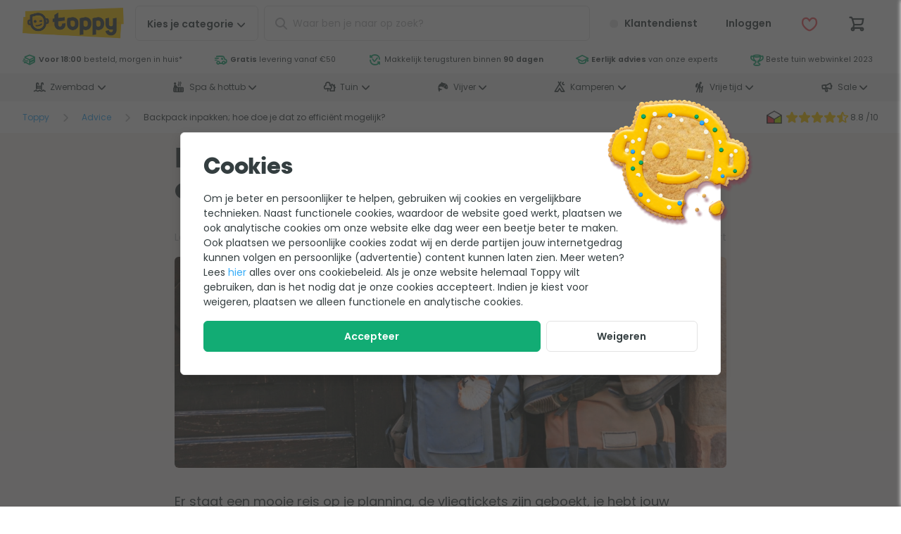

--- FILE ---
content_type: text/html; charset=UTF-8
request_url: https://www.toppy.be/advies/157/backpack-inpakken.html
body_size: 20710
content:
<!DOCTYPE html>
<html
    lang="nl-be">
<head>
    <style>[x-cloak] {
            display: none !important;
        }</style>

    <title>Backpack inpakken; hoe doe je dat zo efficiënt mogelijk? - Tips & Adviezen - Toppy</title>
    
    
    <meta name="robots" content="max-image-preview:large"/>
    

    <meta charset="utf-8">
<meta http-equiv="Content-Type" content="text/html; charset=utf-8"/>
<meta name="viewport" content="width=device-width, initial-scale=1.0, maximum-scale=1.0, minimum-scale=1.0"/>
<meta http-equiv="X-UA-Compatible" content="IE=edge,chrome=1"/>
<meta name="HandheldFriendly" content="true"/>
<meta name="MobileOptimized" content="320"/>
<meta name="theme-color" content="#ffcb01"/>
<meta name="format-detection" content="telephone=no"/>

<link rel="dns-prefetch" href="https://cdn.toppy.nl" crossorigin/>
<link rel="dns-prefetch" href="https://fonts.googleapis.com" crossorigin/>
<link rel="dns-prefetch" href="https://fonts.gstatic.com" crossorigin/>
<link rel="dns-prefetch" href="https://cdn.jsdelivr.net" crossorigin/>
<link rel="preload"
      href="https://cdn.toppy.nl/frontend/typpo/typpo-heavy.css"
      as="style"/>
<link rel="preload"
      href="https://cdn.toppy.nl/frontend/ycon/ycon.css"
      as="style"/>
<link rel="preload" href="https://cdn.toppy.nl/frontend/images/logo-toppy.7fa97825.png" as="image"/>
<link rel="icon" type="image/png" sizes="32x32" href="https://cdn.toppy.nl/frontend/images/favicon/production/favicon-32.b797ff5d.png"/>
<link rel="icon" type="apple-touch-icon" sizes="196x196"
      href="https://cdn.toppy.nl/frontend/images/favicon/production/favicon-196.ecba5d65.png"/>
<link rel="search" type="application/opensearchdescription+xml" title="Toppy" href="/opensearch.xml"/>


    <link rel="canonical" href="https://www.toppy.be/advies/157/backpack-inpakken.html"/>
    <link rel="alternate" href="https://www.toppy.nl/advies/157/backpack-inpakken.html" hreflang="nl-nl"/>
    

                    <script type="text/javascript">
    window.BASE_URL = 'https://www.toppy.be/';
    window.STORE_CODE = 'toppybe';
    window.RECAPTCHA_CONFIG = {"enabled": true, "siteKey": "6Le-NY8UAAAAAF6nhI9ABUER8Kemeg29fIqB_qFg"}</script>
</script>

                <script type="application/ld+json">{"@context":"https://schema.org","@type":"BlogPosting","headline":"Backpack inpakken; hoe doe je dat zo efficiënt mogelijk?","image":"https://cdn.toppy.nl/advice-pages/thumbnail/157/rugzak-thumnail.jpg","datePublished":"2019-01-18T14:21:43+00:00","dateModified":"2024-11-05T07:01:21+00:00","publisher":[{"@context":"http://schema.org","@type":"Organization","url":"https://www.toppy.be/","logo":"https://cdn.toppy.nl/frontend/images/logo-toppy.7fa97825.png","contactPoint":[{"@type":"ContactPoint","telephone":"+310413420319","email":"klantenservice@toppy.nl","contactType":"Customer Service"}],"sameAs":["https://www.facebook.com/dastoppy","https://www.twitter.com/das_toppy","https://instagram.com/dastoppy/","https://www.linkedin.com/company/10661876"],"aggregateRating":{"@type":"AggregateRating","bestRating":"10","worstRating":"1","ratingValue":8.8,"reviewCount":29944,"url":"https://www.kiyoh.com/reviews/1046987/toppy"}}]}</script>
                <meta property="og:title" content="Backpack inpakken; hoe doe je dat zo efficiënt mogelijk?"/>
	<meta property="og:type" content="article"/>
	<meta property="og:url" content="https://www.toppy.be/advies/157/backpack-inpakken.html"/>
	<meta property="og:image" content="https://cdn.toppy.nl/advice-pages/thumbnail/157/rugzak-thumnail.jpg"/>
	
        <script type="text/javascript">
        window.dataLayer = window.dataLayer || [];
        window.feature_flag = {"menu_lazy":true,"privacy_decline_btn":true,"split_shipment":true,"zo_gefixt":true,"zogeregeld_react":true};
                dataLayer.push({"pageType":"advice_page_view","list":"other","autoLinkerDomains":["toppy.be","toppy.nl","toppy.de"],"department":"Toppy [0]","country":"BE","language":"nl_BE","store":"toppybe","currency":"EUR"});
            </script>
            <script>(function (w, d, s, l, i) {
    w[l] = w[l] || [];
    w[l].push({
        'gtm.start':
            new Date().getTime(), event: 'gtm.js'
    });
    var f = d.getElementsByTagName(s)[0],
        j = d.createElement(s), dl = l != 'dataLayer' ? '&l=' + l : '';
    j.async = true;
    j.src =
        'https://www.googletagmanager.com/gtm.js?id=' + i + dl;
    f.parentNode.insertBefore(j, f);
})(window, document, 'script', 'dataLayer', 'GTM-TBD928X');</script>

    </head>
<body
    @body-add-class.window="$el.classList.add($event.detail);"
    @body-remove-class.window="$el.classList.remove($event.detail)"
    x-data="{}"
    class="advice advice-page">

    
    <section
    id="header"
    class="header"
    x-data="window.headerFactory()"
    :class="{'open': menu.open, 'no-shadow': noShadow}">
    <!--[if lte IE 11]>
    <div class="alertBox c-cardText" style="z-index:10000; text-align:center; width:100%; margin-bottom:0;">
        <p>
            Het lijkt er op dat je een verouderde browser gebruikt. Misschien wordt het eens tijd deze te updaten, dat verbetert je webervaring én je veiligheid.<br>
            <a href="https://browser-update.org/update-browser.html"
               style="display:inline-block; margin-top:0.5rem; padding:0.75em 1em; background: #fefefe; border-radius:4px;">
                update je browser
            </a>
        </p>
    </div>
    <![endif]-->
    <div class="header__mainbar">
                
        
            <div class="alertBar hide"><div><span class="c-cardSub"></span></div></div>
        
                <div class="container">

            <div class="header__logo">
    <a href="/" title="Toppy">
        <img src="https://cdn.toppy.nl/frontend/images/logo-toppy.7fa97825.png" alt="Toppy - Het leukste voor tuin & outdoor"/>
    </a>
</div>


            <div class="header__nav" id="menu-button">
                <a href="/ons-assortiment"
                       @click.prevent="window.fl('menu_click') ? window.tagHelper.dispatch(window.events.menu.MENU_TOGGLE, {isOverflowToggled: true}) : false"
                       @mouseenter="window.fl('menu_click') ? window.tagHelper.dispatch(window.events.menu.MENU_PRELOAD): window.tagHelper.dispatch(window.events.menu.MENU_OPEN, {isOverflowToggled: true})"
                       class="btn btn-outline header__nav__desktop"><span>Kies je&nbsp;</span><p>categorie</p><i class="icon icon-ch-down icon__after icon-xs"></i></a>                <a href="#" class="btn btn-outline header__nav__mobile">
                    <div class="header__nav__mobile__open"
                         @click.prevent="$dispatch(window.events.menu.MENU_OPEN)">
                        <span>Menu</span><i class="icon icon-menu icon__after"></i>
                    </div>
                    <div class="header__nav__mobile__close"
                         @click.prevent="$dispatch(window.events.menu.MENU_CLOSE, {now: true, isMainMenu: true})">
                        <span>Sluit</span>
                        <i
                            class="icon icon-cross icon-after"></i></div>
                </a>
            </div>
            <div class="header__search" :class="{'header__search__focus': focus || open}"
                x-data="window.quickSearchFactory($el)"            >
                <form class="form minisearch"
      action="/catalogsearch/result/"
      method="get"
      :class="{focus: focus, active: open}">
    <i class="icon icon-search header__search__icon text-grey icon-l"></i>
    <i class="icon icon-ch-left header__search__back text-info icon-l" :class="{hide: !focus}" x-bind="closeSearch"></i>
    <div class="c-input">
        <input type="text"
               class="form-control search"
               name="q"
               placeholder="Waar ben je naar op zoek?"
               x-ref="searchInput"
               autocomplete="off"
               x-bind="triggerSearch"
               x-model="queryText"
        />
    </div>
    <div
    class="search-autocomplete"
    style="width: 587.078px;"
    x-show="open"
    :class="{show: open}"
    @click.outside="isDesktop() ? (open = false) : ''">
    <div class="s-searchAutoComplete">
        <div class="o-results">
            <template x-if="queryText.length === 0 & previousSearchItems.length > 0">
                <dl role="listbox" class="s-searchAutoComplete__list">
                    <dt role="listbox" class="s-searchAutoComplete__title title-category">Eerder door jou gezocht</dt>
                    <template x-for="item in previousSearchItems" :key="index">
                        <a class="o-searchAutoCompleteCategory" :href=`/catalogsearch/result?q=${encodeURIComponent(item)}`>
                            <span class="qs-option-name" x-text="item"></span>
                        </a>
                    </template>
                </dl>
            </template>
            <div x-show="queryText.length > 0">
                <template x-if="suggestions.total > 0 && suggestions.hits.length > 0">
                    <dl role="listbox" class="s-searchAutoComplete__list">
                        <template x-for="suggestionHit in suggestions.hits.slice(0, suggestions.limit)">
                            <a class="o-searchAutoCompleteCategory"
                               :href="suggestionHit.url"
                               @click.prevent="suggestionHit.click($event.currentTarget)">
                                <span class="o-searchAutoCompleteCategory__content__title"
                                      x-html="suggestionHit.term">
                                </span>
                            </a>
                        </template>
                    </dl>
                </template>
                <template x-if="category.total > 0 && category.hits.length > 0">
                    <dl role="listbox" class="s-searchAutoComplete__list">
                        <dt role="listbox" class="s-searchAutoComplete__title title-category">Categorieën</dt>
                        <template x-for="categoryHit in category.hits.slice(0, suggestions.total > 0 ? category.limit - 3 : category.limit)">
                            <a class="o-searchAutoCompleteCategory"
                               :href="categoryHit.url"
                               @click.prevent="categoryHit.click($event.currentTarget)">
                                <div class="o-searchAutoCompleteCategory__content">
                                <span class="o-searchAutoCompleteCategory__content__title"
                                      x-html="categoryHit.label">
                                </span>
                                    <span class="o-searchAutoCompleteCategory__content__crumb"
                                          x-text="categoryHit.parent">
                                </span>
                                </div>
                            </a>
                        </template>
                    </dl>
                </template>
                <template x-if="product.total > 0 && product.hits.length > 0">
                    <dl role="listbox" class="s-searchAutoComplete__list">
                        <dt role="listbox" class="s-searchAutoComplete__title title-product">
                            <div class="c-title">Producten</div>
                            <div class="c-link">
                                <template x-if="queryText.length > 2">
                                    <a :href="'/catalogsearch/result?q='+ queryText">
                                        Bekijk alle resultaten
                                    </a>
                                </template>
                            </div>
                        </dt>

                        <template x-for="productHit in product.hits.slice(0, product.limit)" :key="productHit.id">
                            <a class="o-searchAutoCompleteProduct"
                               :href="productHit.url"
                               @click.prevent="productHit.click($event.currentTarget)">
                                <div class="o-searchAutoCompleteProduct__image">
                                    <picture>
                                        <source type="image/webp"
                                                :srcset="productHit.imageUrl.replace(/\.jpe?g$/, '.webp')"
                                                sizes="100vw">
                                        <img
                                            :src="productHit.imageUrl"
                                            sizes="100vw"
                                            :alt="productHit.label" />
                                    </picture>
                                </div>
                                <div class="o-searchAutoCompleteProduct__content">
                                    <div class="o-searchAutoCompleteProduct__content__title"
                                         x-html="productHit.label"></div>
                                    <div class="o-searchAutoCompleteProduct__content__price">
                                        <div class="price-box price-final_price">
                                    <span class="price-container price-final_price tax">
                                        <span class="price-wrapper">
                                            <span class="price"
                                                  x-html="productHit.price"></span>
                                        </span>
                                    </span>
                                        </div>
                                    </div>
                                </div>
                            </a>
                        </template>
                    </dl>
                </template>
                <template x-if="category.total < 1 && product.total < 1">
                    <dl>
                        <div class="c-message">Geen resultaten gevonden</div>
                    </dl>
                </template>
            </div>
        </div>
    </div>
</div>


    <input name="form_key" type="hidden" value="" />

    <div class="header__search__actions">
        <span class="btn c-closeButton"
      
              @click="clear()"
        ><i class="icon icon-cross icon-l text-grey"></i></span>
        <button x-bind:disabled="isButtonDisabled" type="submit" class="c-searchButton"><i
                class="icon icon-search icon-l"></i></button>
    </div>

    <div class="header__search__background" @click="clear()"></div>
</form>

            </div>
            <div class="header__group">
                <div class="header__customerService">
                    <a href="/klantenservice"
                           x-data="window.customerServiceFactory(true)"
                           class="btn btn-clear"
                           title="Naar klantenservice"><i :class="{'text-success': open}"
                               class="icon icon-circle-full icon-m text-grey-light icon__before"></i>Klantendienst
                        </a>                </div>
                <div class="header__login" x-data="accountDropdown('/customer/account/login')"
                     x-bind="wrapper">
                    <a href="/customer/account/login" class="btn btn-clear"
                       x-bind="trigger">
                        <i class="icon icon-account icon-xl hide--m"></i>
                        <span
                            :class="{'hide': !signedIn}"
                            class="header__login__counter hide">
                            <i class="icon icon-check"></i>
                        </span>
                        <span x-text="signedIn ? firstname : 'Inloggen' "
                              class="header__login__name"></span>
                    </a>
                    <div class="header__login__menu" x-bind="dialogue">
                        <p class="heading-xs header__login__title">Welkom!</p>
                        <div class=" s-infopageSideBar">
        <ul class="list list-s s-infopageSideBar__pageList">
        <li class="s-infopageSideBar__pageList__pageItem">
            <a class="c-cardText" href="/customer/account">Mijn Account</a>
        </li>
        <li class="s-infopageSideBar__pageList__pageItem">
            <a class="c-cardText" href="/customer/address">Mijn Adressen</a>
        </li>
        <li class="s-infopageSideBar__pageList__pageItem">
            <a class="c-cardText" href="/sales/order/history">Mijn Bestellingen</a>
        </li>
        <li class="s-infopageSideBar__pageList__pageItem">
            <a class="c-cardText" href="/sales/rma/history">Mijn Retouren</a>
        </li>
                <li class="s-infopageSideBar__pageList__pageItem">
            <a class="c-cardText" href="/review/customer}">Mijn Reviews</a>
        </li>
                                            </ul>
</div>

                        <a class="c-cardLink header__login__logout"
                           href="/customer/account/logout"
                           @click.prevent="window.tagHelper.dispatch(window.events.account.ACCOUNT_LOGOUT, {}, function() { window.location.href = $event.target.href; })">
                            Uitloggen
                        </a>
                    </div>

                </div>
                <div class="header__wishlist" x-data="wishlistDropdown('/wishlist')"
                     x-bind="wrapper">
                    <a href="#"
                       id="header-wishlist-btn"
                       class="btn btn-clear"
                       title="Bekijk de hele droomlijst"
                       x-bind="trigger"
                    ><i class="icon icon-heart icon-xl text-danger"
                           :class="{'icon-heart-full': counter, 'icon-heart': !counter}"></i><span
                            :class="{'hide': !counter}"
                            x-text="counter"
                            class="header__wishlist__counter hide">0</span></a><div class="header__wishlist__dropdown"
                         x-cloak
                         x-bind="dialogue"><p class="header__wishlist__title heading-xs">Jouw droomlijstje</p><div class="header__wishlist__content" x-cloak><div x-show="counter"><ul class="list list-s divider" x-data="wishlist"><template x-for="item in items" :key="item.id"><li><img :src="item.imageUrl" :alt="item.name"/><a :href="item.url" x-text="item.name"></a><a x-data="wishlistToggle(item.id, true)" x-bind="trigger"><i class="icon icon-trash text-danger" x-bind="icon"></i></a></li></template></ul><a href="/wishlist"
                                   class=" header__wishlist__btn btn btn-full"
                                   x-text="'Bekijk de hele droomlijst (' + counter + ')'"></a></div><template x-if="!counter"><div x-data="customer"><div class="header__wishlist__message c-cardText text-grey"
                                         x-cloak
                                         x-show="!counter && signedIn"><div>Helaas!</div><div>Je droomlijstje is nog leeg.</div></div><div class="header__wishlist__message c-cardText text-grey"
                                         x-cloak
                                         x-show="!counter && !signedIn">
                                        Je eigen droomlijst samenstellen?
                                        <a href='/customer/account/login'>Maak een account</a> of <a href='/customer/account/login'>log in</a> om je favoriete producten op te slaan.
                                    </div></div></template></div></div></div>                <div class="header__cart">
                    <a href="#"
                           id="header-cart-btn"
                           class="btn btn-clear"
                           title="Naar Winkelwagen"
                           x-data="{qty: null}"
                           @click.prevent="window.tagHelper.dispatch(window.events.checkout.CART_OPEN)"
                           @section-cart.window="qty = $event.detail.summary_count"><i class="icon icon-cart icon-xl"></i><span :class="{'hide': null === qty || 0 === qty}" x-text="qty"
                                  class="header__cart__counter hide">0</span></a>                </div>
            </div>
        </div>
    </div>
    </div>

    <div class="header__foldout" id="menu-container">
                    <div class="header__foldout" id="menu-placeholder">
                <div class="o-menuOverlay">
                    <div class="o-menuOverlay__departments">
                        <i class="icon icon-loading"></i>
                    </div>
                </div>
            </div>
                </div>

    <div class="header__background"
         @mouseenter="window.fl('menu_click') ? false : $dispatch(window.events.menu.MENU_CLOSE)"
         @click="$dispatch(window.events.menu.MENU_CLOSE)"></div>
</section>
<div
    class="s-cartOverlay"
    id="cart"
    x-data="window.cartOverlay()"
    :class="{'open': open}">

    <div class="s-cartOverlay__wrapper" x-data="window.cartFactory()">
        <div class="s-cartOverlay__header">
            <p class="c-sectionTitle">Winkelwagen</p>
            <span class="btn c-closeButton"
      
              @click.prevent="window.tagHelper.dispatch(window.events.checkout.CART_CLOSE)"
        ><i class="icon icon-cross icon-l text-grey"></i></span>
        </div>

        <div class="s-cartOverlay__cartSummary" id="minicart-content-wrapper"
             :class="{loading: loading}">

            <div class="o-addedProduct" :class="{'open': !!addedItem}">
                <template x-if="addedItem">
                    <div class="o-addedProduct__message">
                        <div class="o-addedProduct__message__content">
                            <p class="c-sectionTitle">Toegevoegd!</p>
                            <p class="c-cardText">Dit product zit nu in je <a href="#"
                                                                                            @click.prevent="hideAddedItem()">
                                    winkelwagen <i class="icon icon-ch-right icon-xxs"></i>
                                </a>
                            </p>
                        </div>
                        <div class="o-addedProduct__message__image">
                            <img :src="cart.addedItemImageUrl"/>
                            <i class="icon icon-check"></i>
                        </div>
                    </div>
                </template>
                <div :class="(cart.grandTotalAmount >= cart.freeShippingThresholdAmount) ?
                    'o-addedProduct__delivery full':
                    'o-addedProduct__delivery loading'">
                    <div>
                        <i class="icon icon-check text-success"
                           x-show="cart.grandTotalAmount >= cart.freeShippingThresholdAmount"></i>
                        <span x-text="(cart.grandTotalAmount - cart.shippingAmount) >= cart.freeShippingThresholdAmount ?
                        'Genoeg toegevoegd voor' :
                        'Nog €' + (cart.freeShippingThresholdAmount - (cart.grandTotalAmount - cart.shippingAmount)).toFixed(2) + ' tot'">
                        </span>
                        <span
                            :class="(cart.grandTotalAmount - cart.shippingAmount) >= cart.freeShippingThresholdAmount ? 'c-highlightedSuccess' : 'c-highlightedLoading'"
                            x-text="' gratis levering'"></span>
                    </div>
                    <div class="o-progressWrapper">
                        <div class="c-progressBar">
                            <div class="c-progressBar__progress"
                                 :class="((cart.grandTotalAmount - cart.shippingAmount) >= cart.freeShippingThresholdAmount) ? 'full' : 'loading'"
                                 :style="((cart.grandTotalAmount - cart.shippingAmount) >= cart.freeShippingThresholdAmount) ? 'width: 100%' : `width: ${(cart.grandTotalAmount - cart.shippingAmount) * 100 / cart.freeShippingThresholdAmount}%`">
                            </div>
                        </div>
                    </div>
                </div>
                <div class="o-addedProduct__navigation">
                    <small>
                        <a href="#" @click.prevent="window.tagHelper.dispatch(window.events.checkout.CART_CLOSE)">
                            <i class="icon icon-ch-left icon-xxs"></i> Verder winkelen
                        </a>
                    </small>
                    <small>
                        <a href="/bestellen/afrekenen/gegevens"
                           @click.prevent="toCheckout()">
                            Door naar bestellen <i class="icon icon-ch-right icon-xxs icon__after"></i>
                        </a>
                    </small>
                </div>
                <template x-if="loadingRecommendations || productRecommendations.length">
                    <div class="o-addedProduct__related">
                        <div class="o-addedProduct__related__products">
                            <div
                                class="o-addedProduct__related__title">Dit past perfect bij jouw product</div>
                            <template x-if="loadingRecommendations">
                                <template x-for="i in 3" :key="i">
                                    <div class="x-loading x-loading-inversed"
                                         style="min-height: 85px; border-radius: 0.375rem; padding: 0.25rem 0.5rem; margin-bottom: 0.5rem"></div>
                                </template>
                            </template>
                            <template x-if="productRecommendations.length">
                                <template x-for="item in productRecommendations" :key="item.id">
                                    <div class="o-overlayCombiCard">
    <div class="o-overlayCombiCard__image">
        <img :src="item.image.src" :alt="item.image.alt" />
    </div>
    <div class="o-overlayCombiCard__info">
        <a :href="item.url" class="o-overlayCombiCard__info__title c-cardText" x-html="item.name"></a>
        <div class="o-overlayCombiCard__info__order c-cardLink">
            <div>
                <div class="o-overlayCombiCard__info__price" x-text="item.price"></div>
            </div>
            <form @submit.prevent="submitData($el)" method="post" x-data="window.addToCartForm('/checkout/cart/add/uenc/%25uenc%25/product/'+ item.id, 'mini', {reset: false})">
                <input type="hidden" name="product" :value="item.id">
                <input type="hidden" name="qty" value="1"/>
                <button
            class="btn  btn-primary"
            type="submit"                                                                        x-bind="triggerOverlay"
                                    ><i class="icon icon-plus icon-xs"
                ></i><i class="icon icon-cart icon-xs"></i></button>
            </form>
        </div>
    </div>
</div>

                                </template>
                            </template>
                        </div>
                    </div>
                </template>
            </div>

            <template x-if="hasItems">
                <div class="s-cartOverlay__products open" :class="{'open': !addedItem}">
                    <template x-for="(item) in Object.values(items)" :key="item.id + '_' + item.total_incl">
                        <div class="o-productCartCard"
     :data-tm="item.tagmanager_json">
    <div class="o-productCartCard__image">
        <a :href="item.href">
            <picture>
                <img :src="item.src" :alt="item.name"/>
            </picture>
        </a>
    </div>
    <div class="o-productCartCard__product">
        <a :href="item.href">
            <div class="o-productCartCard__product__title c-cardText" x-html="item.name"></div>
            <div class="o-productCartCard__info__priceContainer">
                <div class="o-productCartCard__info__price"
                     x-html="item.bundle_discount_total ? item.bundle_discount_total : item.total_incl"></div>
                            </div>

        </a>
        <template x-if="item.options.length">
            <div class="o-productCartCard__options">
                <template x-if="item.productType == 'bundle'">
                    <template x-for="(option, index) in item.options" :key="index">
                        <div class="c-cardSub text-grey-dark"
                             x-html="option.value[0].replace(/^([0-9]+x)(.*?)$/i, '<span>$1</span>$2')"></div>
                    </template>
                </template>
                <template x-if="item.productType != 'bundle'">
                    <template x-for="(option, index) in item.options" :key="index">
                        <div class="c-cardSub text-grey-dark o-productCartCard__options__option"
                             x-text="option.value"></div>
                    </template>
                </template>
            </div>
        </template>
        <template x-if="item.children.length || item.free_products.length">
            <div class="o-productCartCard__subproduct">
                <template x-for="(child, index) in item.children" :key="index">
                    <div class="c-cardSub text-grey-dark">
                        <a :href="child.href">
                            <span  class="c-cardSub__text" x-text="child.qty + 'x'"></span>
                            <span class="c-cardSub__text" x-html="child.name"></span>
                        </a>
                        <div class="o-productCartCard__subproduct__price text-grey-dark"
                             x-show="child.bundle_discount_percent"
                             x-text="'-' + child.bundle_discount_percent + '%'">
                        </div>
                    </div>
                </template>
                <template x-for="(child, index) in item.free_products" :key="index">
                    <div class="c-cardSub text-grey-dark">
                        <a :href="child.href">
                            <span class="c-cardSub__text" x-text="child.qty + 'x'"></span>
                            <span class="c-cardSub__text" x-html="child.name"></span>
                        </a>
                        <div class="o-productCartCard__subproduct__price text-grey-dark">
                            gratis
                        </div>
                    </div>
                </template>
            </div>
        </template>

                                                                                                                                                                                                                                                                                                                                                                <div class="o-productCartCard__info">
            <label class="select-label" x-show="!item.isUnique">
                <select class="form-control" x-model="item.qty_edit" @change="item.update()" novalidate>
                    <template x-for="(qty) in item.qtyOptions" :key="qty">
                        <option :value="qty" x-text="qty" :selected="qty === item.qty_edit"></option>
                    </template>
                </select>
            </label>
            <span class="o-productCartCard__info__price__delete" @click="item.remove()">
                <i class="icon icon-trash text-danger"></i>
            </span>
        </div>
        <div class="o-productCartCard__message" x-show="item.messageBag.hasMessages()">
            <template x-if="item.messageBag.hasMessages()">
    <div role="message-container" x-html="item.messageBag.toHtml()"></div>
</template>

        </div>
    </div>
</div>

                    </template>
                    <div class="s-cartOverlay__products__cta c-cardSub text-info">
                        <span><a href="/checkout/cart">Winkelwagen wijzigen</a></span>
                        <span>
                            <a href="/bestellen/afrekenen/gegevens"
                               @click.prevent="toCheckout()">
                                Bestellen <i class="icon icon-ch-right icon-xxs icon__after"></i>
                            </a>
                        </span>
                    </div>
                </div>
            </template>
            <template x-if="!hasItems">
                <div class="s-cartOverlay__products open">
                    <div class="s-cartOverlay__products__empty">
                        <p class="c-cardSub x-loading">
                            Er zitten op dit moment geen producten in je winkelwagen.
                        </p>
                    </div>
                </div>
            </template>
            <template x-if="hasItems">
                <div class="s-cartOverlay__order">
                    <template x-if="cart.discountTotal">
                        <div class="s-cartOverlay__order__price c-cardText">
                            <div>
                                <span x-text="cart.discountTitle"></span>
                                <i class="icon icon-question-circle-full text-grey-dark"
                                   @click="cart.toggleDiscountDescription()"></i>
                                <div x-html="cart.discountDescription"
                                     x-show="cart.showDiscountDescription"></div>
                            </div>
                            <p x-html="cart.discountTotal"></p>
                        </div>
                    </template>
                    <div x-data="{showDetails: false}">
                        <div class="s-cartOverlay__order__price c-cardText">
                            <p class="s-cartOverlay__order__price__label"
                               @click="showDetails = !showDetails">Verzending
                                <i class="icon icon-question-box icon-xs"></i>
                            </p>
                            <p :class='{"text-info": cart.shippingAmount == 0}'
                               x-html="cart.shippingAmount > 0 ? cart.shippingTotal : '<b>gratis</b>'"></p>
                        </div>
                        <p class="s-cartOverlay__order__price__details" x-show="showDetails"
                           x-text="cart.freeShippingThresholdDescription">
                        </p>
                    </div>

                    <template x-if="cart.paymentFeeAmount != 0">
                        <div class="s-cartOverlay__order__price c-cardText">
                            <p>Betalingskosten</p>
                            <p x-html="cart.paymentFeeTotal"></p>
                        </div>
                    </template>

                    <div class="s-cartOverlay__order__price">
                        <p class="c-cardText">
                            <b>Totaal</b><br/>
                            <span x-show="cart.taxAmount > 0">
                                <small>Inclusief btw, recupel en bebat</small>
                            </span>
                        </p>
                        <div class="c-cardPrice__container">
                            <p class="c-cardPrice" x-html="cart.grandTotal"></p>
                                                    </div>

                    </div>
                    <div class="s-cartOverlay__order__discount">
                        <a href="#"
                           class="c-cardLink"
                           :class="{hide: coupon.open}"
                           @click.prevent="coupon.open = !coupon.open">
                            Ik heb een kortingscode
                        </a>
                        <form :class="{hide: !coupon.open}"
                              @submit.prevent="coupon.submit($event)"
                              action="/checkout/cart/couponPost"
                              method="post">
                            <div class="fieldgroup coupon" :class="{applied: coupon.hasCoupon}">
                                <input name="form_key" type="hidden" value="" :value="formKey"/>
                                <input type="hidden" name="remove" x-model="coupon.hasCoupon"/>
                                <div class="field" style="display: flex; flex-direction: row">
                                    <div class="control">
                                        <input
                                            type="text"
                                            name="coupon_code"
                                            class="form-control form-control-small"
                                            placeholder="kortingscode"
                                            x-model="coupon.couponCode"
                                            :disabled="coupon.hasCoupon || coupon.loading"/>
                                    </div>
                                    <div>
                                        <template x-if="!coupon.hasCoupon">
                                            <button
            class="btn "
            type="submit"                                                                        :disabled="coupon.loading"
                                    ><i class="icon icon-plus"
                                    :class="{&#039;icon-loading&#039;: coupon.loading, &#039;icon-plus&#039;: !coupon.loading}"
                ></i>
                        Voeg&nbsp;toe
                    </button>
                                        </template>
                                        <template x-if="coupon.hasCoupon">
                                            <button
            class="btn "
            type="submit"                                                                        :disabled="coupon.loading"
                                    ><i class="icon icon-cross"
                                    :class="{&#039;icon-loading&#039;: coupon.loading, &#039;icon-cross&#039;: !coupon.loading}"
                ></i>
                        Verwijder
                    </button>
                                        </template>
                                    </div>
                                </div>
                            </div>
                            <div class="o-productCartCard__message" x-show="coupon.messageBag.hasMessages()">
                                <template x-if="coupon.messageBag.hasMessages()">
    <div role="message-container" x-html="coupon.messageBag.toHtml()"></div>
</template>

                            </div>
                        </form>
                    </div>
                    <div class="s-cartOverlay__order__button">
                        <a href="/bestellen/afrekenen/gegevens"
           class="btn  btn-success btn-full"
                                                           @click.prevent="toCheckout()"
                                    >

                        Ik ga bestellen
                            <i class="icon icon-ch-right icon-end"
                ></i></a>
                    </div>
                    <div class="s-cartOverlay__order__payMethods hide visible--m">
                        <img src="https://cdn.toppy.nl/frontend/images/paymethods.4fe06ac4.png" alt="" class="lazy">
                    </div>
                </div>
            </template>
        </div>

    </div>

    <div class="s-cartOverlay__background" @click="toggle(false)"></div>
</div>





    <section id="pageContent">
        <div class="hide visible--l">
            <div class="s-headerUsp s-headerUsp-showImage">
    <div class="s-headerUsp__container">
        <div class="s-headerUsp__usps">
            <ul class="list">
                <li>
                    <a href="/klantenservice/levertijd-bezorging#levertijd"
                       x-data="window.stockScheduleFactory()"
                    >
                        <i class="icon icon-m icon-toppy-box-speed text-success"></i> <span x-html="textHighlighted">
                        Aangekocht <strong>voor 18:00</strong>, morgen in tuin</span>*
                    </a>
                </li>
                <li>
                    <a href="/klantenservice/bestellen#verzendkosten">
                        <i class="icon icon-m icon-car-speed text-success "></i>
                                                <strong>Gratis</strong> levering vanaf €50
                    </a>
                </li>
                <li>
                    <a href="/klantenservice/retouren">
                        <i class="icon icon-m icon-return-check text-success "></i>
                        Makkelijk terugsturen binnen <strong>90 dagen</strong>
                    </a>
                </li>
                <li>
                    <a href="/klantenservice/hulp-bij-je-keuze">
                        <i class="icon icon-m icon-expert text-success "></i>
                        <strong>Eerlijk advies</strong> van onze experts
                    </a>
                </li>
                <li>
                    <a href="/shoppingawards2023">
                        <i class="icon icon-m icon-award text-success"></i>
                        Beste tuin webwinkel 2023
                    </a>
                </li>
            </ul>
        </div>
                                            </div>
</div>

        </div>

        <div class="hide visible--l">
            
            
<div class="s-headerMenu"
     x-data="window.menuLevelOneFactory('secondary')"
     :class="{open: openIndex !== -1}">
    <div class="s-headerMenu__container">
        <ul class="s-headerMenu__list">
            <div class="hide visible--m" style="width:100%">
                <div class="o-headerMenuItem__linkWrapper">
                                                                    <li class="o-headerMenuItem o-headerMenuItem__link o-headerNavigation__item"
    :class="{'hover': 1 === openIndex}"
    @mouseenter="enter(1, 3, null, true)"
    @mouseleave="leave()"
>
    <a href="https://www.toppy.be/category/3/zwembad.html"
       class="o-headerMenuItem__linkTitle"
    >
                    <i class="icon icon-zwembad icon-m icon__before hide visible--l"></i>
                <span>Zwembad</span>
        <i class="icon icon-ch-down icon-xs icon__after hide visible--l"></i>
    </a>
    <div class="o-headerMenuItem__content"
         @mouseenter="enterOverlay(1, 3, null, true)"
    >
        <div class="o-headerMenuItem__content__wrapper">
    <div class="o-headerMenuItem__content__heading">
        <div class="o-headerMenuItem__title">
            <a href="/" class="o-headerMenuItem__content__heading__back hide--l c-backButton">
                <span>Terug</span>
            </a>
            <a class="c-cardLink o-headerMenuItem__content__heading__link" href="https://www.toppy.be/category/3/zwembad.html">Bekijk alles in Zwembad <i class="icon icon-after icon-ch-right icon-xs"></i></a>
                        <i class="icon icon-cross icon-end icon-lg o-headerMenuItem__content__heading__close hide visible--l"
               @click.prevent="window.menuLevelOneFactory().hide"></i>
        </div>
                            <div class="o-headerMenuItem__loader grid grid-4 gap-wide">
                                                    <div class="o-headerMenuItem__loader__item x-loading"></div>
                                    <div class="o-headerMenuItem__loader__item x-loading"></div>
                                    <div class="o-headerMenuItem__loader__item x-loading"></div>
                                    <div class="o-headerMenuItem__loader__item x-loading"></div>
                                    <div class="o-headerMenuItem__loader__item x-loading"></div>
                                    <div class="o-headerMenuItem__loader__item x-loading"></div>
                                    <div class="o-headerMenuItem__loader__item x-loading"></div>
                                    <div class="o-headerMenuItem__loader__item x-loading"></div>
                            </div>
            </div>
</div>

    </div>
</li>

                                                                    <li class="o-headerMenuItem o-headerMenuItem__link o-headerNavigation__item"
    :class="{'hover': 2 === openIndex}"
    @mouseenter="enter(2, 634, null, true)"
    @mouseleave="leave()"
>
    <a href="https://www.toppy.be/category/634/spa.html"
       class="o-headerMenuItem__linkTitle"
    >
                    <i class="icon icon-hottub icon-m icon__before hide visible--l"></i>
                <span>Spa &amp; hottub</span>
        <i class="icon icon-ch-down icon-xs icon__after hide visible--l"></i>
    </a>
    <div class="o-headerMenuItem__content"
         @mouseenter="enterOverlay(2, 634, null, true)"
    >
        <div class="o-headerMenuItem__content__wrapper">
    <div class="o-headerMenuItem__content__heading">
        <div class="o-headerMenuItem__title">
            <a href="/" class="o-headerMenuItem__content__heading__back hide--l c-backButton">
                <span>Terug</span>
            </a>
            <a class="c-cardLink o-headerMenuItem__content__heading__link" href="https://www.toppy.be/category/634/spa.html">Bekijk alles in Spa &amp; hottub <i class="icon icon-after icon-ch-right icon-xs"></i></a>
                        <i class="icon icon-cross icon-end icon-lg o-headerMenuItem__content__heading__close hide visible--l"
               @click.prevent="window.menuLevelOneFactory().hide"></i>
        </div>
                            <div class="o-headerMenuItem__loader grid grid-4 gap-wide">
                                                    <div class="o-headerMenuItem__loader__item x-loading"></div>
                                    <div class="o-headerMenuItem__loader__item x-loading"></div>
                                    <div class="o-headerMenuItem__loader__item x-loading"></div>
                                    <div class="o-headerMenuItem__loader__item x-loading"></div>
                                    <div class="o-headerMenuItem__loader__item x-loading"></div>
                                    <div class="o-headerMenuItem__loader__item x-loading"></div>
                                    <div class="o-headerMenuItem__loader__item x-loading"></div>
                                    <div class="o-headerMenuItem__loader__item x-loading"></div>
                            </div>
            </div>
</div>

    </div>
</li>

                                                                    <li class="o-headerMenuItem o-headerMenuItem__link o-headerNavigation__item"
    :class="{'hover': 3 === openIndex}"
    @mouseenter="enter(3, 636, null, true)"
    @mouseleave="leave()"
>
    <a href="https://www.toppy.be/category/636/tuin.html"
       class="o-headerMenuItem__linkTitle"
    >
                    <i class="icon icon-garden icon-m icon__before hide visible--l"></i>
                <span>Tuin</span>
        <i class="icon icon-ch-down icon-xs icon__after hide visible--l"></i>
    </a>
    <div class="o-headerMenuItem__content"
         @mouseenter="enterOverlay(3, 636, null, true)"
    >
        <div class="o-headerMenuItem__content__wrapper">
    <div class="o-headerMenuItem__content__heading">
        <div class="o-headerMenuItem__title">
            <a href="/" class="o-headerMenuItem__content__heading__back hide--l c-backButton">
                <span>Terug</span>
            </a>
            <a class="c-cardLink o-headerMenuItem__content__heading__link" href="https://www.toppy.be/category/636/tuin.html">Bekijk alles in Tuin <i class="icon icon-after icon-ch-right icon-xs"></i></a>
                        <i class="icon icon-cross icon-end icon-lg o-headerMenuItem__content__heading__close hide visible--l"
               @click.prevent="window.menuLevelOneFactory().hide"></i>
        </div>
                            <div class="o-headerMenuItem__loader grid grid-4 gap-wide">
                                                    <div class="o-headerMenuItem__loader__item x-loading"></div>
                                    <div class="o-headerMenuItem__loader__item x-loading"></div>
                                    <div class="o-headerMenuItem__loader__item x-loading"></div>
                                    <div class="o-headerMenuItem__loader__item x-loading"></div>
                                    <div class="o-headerMenuItem__loader__item x-loading"></div>
                                    <div class="o-headerMenuItem__loader__item x-loading"></div>
                                    <div class="o-headerMenuItem__loader__item x-loading"></div>
                                    <div class="o-headerMenuItem__loader__item x-loading"></div>
                            </div>
            </div>
</div>

    </div>
</li>

                                                                    <li class="o-headerMenuItem o-headerMenuItem__link o-headerNavigation__item"
    :class="{'hover': 4 === openIndex}"
    @mouseenter="enter(4, 1158, null, true)"
    @mouseleave="leave()"
>
    <a href="https://www.toppy.be/category/1158/vijver.html"
       class="o-headerMenuItem__linkTitle"
    >
                    <i class="icon icon-vijver icon-m icon__before hide visible--l"></i>
                <span>Vijver</span>
        <i class="icon icon-ch-down icon-xs icon__after hide visible--l"></i>
    </a>
    <div class="o-headerMenuItem__content"
         @mouseenter="enterOverlay(4, 1158, null, true)"
    >
        <div class="o-headerMenuItem__content__wrapper">
    <div class="o-headerMenuItem__content__heading">
        <div class="o-headerMenuItem__title">
            <a href="/" class="o-headerMenuItem__content__heading__back hide--l c-backButton">
                <span>Terug</span>
            </a>
            <a class="c-cardLink o-headerMenuItem__content__heading__link" href="https://www.toppy.be/category/1158/vijver.html">Bekijk alles in Vijver <i class="icon icon-after icon-ch-right icon-xs"></i></a>
                        <i class="icon icon-cross icon-end icon-lg o-headerMenuItem__content__heading__close hide visible--l"
               @click.prevent="window.menuLevelOneFactory().hide"></i>
        </div>
                            <div class="o-headerMenuItem__loader grid grid-4 gap-wide">
                                                    <div class="o-headerMenuItem__loader__item x-loading"></div>
                                    <div class="o-headerMenuItem__loader__item x-loading"></div>
                                    <div class="o-headerMenuItem__loader__item x-loading"></div>
                                    <div class="o-headerMenuItem__loader__item x-loading"></div>
                                    <div class="o-headerMenuItem__loader__item x-loading"></div>
                                    <div class="o-headerMenuItem__loader__item x-loading"></div>
                                    <div class="o-headerMenuItem__loader__item x-loading"></div>
                                    <div class="o-headerMenuItem__loader__item x-loading"></div>
                            </div>
            </div>
</div>

    </div>
</li>

                                                                    <li class="o-headerMenuItem o-headerMenuItem__link o-headerNavigation__item"
    :class="{'hover': 5 === openIndex}"
    @mouseenter="enter(5, 3475, null, true)"
    @mouseleave="leave()"
>
    <a href="https://www.toppy.be/category/3475/kamperen.html"
       class="o-headerMenuItem__linkTitle"
    >
                    <i class="icon icon-kamperen icon-m icon__before hide visible--l"></i>
                <span>Kamperen</span>
        <i class="icon icon-ch-down icon-xs icon__after hide visible--l"></i>
    </a>
    <div class="o-headerMenuItem__content"
         @mouseenter="enterOverlay(5, 3475, null, true)"
    >
        <div class="o-headerMenuItem__content__wrapper">
    <div class="o-headerMenuItem__content__heading">
        <div class="o-headerMenuItem__title">
            <a href="/" class="o-headerMenuItem__content__heading__back hide--l c-backButton">
                <span>Terug</span>
            </a>
            <a class="c-cardLink o-headerMenuItem__content__heading__link" href="https://www.toppy.be/category/3475/kamperen.html">Bekijk alles in Kamperen <i class="icon icon-after icon-ch-right icon-xs"></i></a>
                        <i class="icon icon-cross icon-end icon-lg o-headerMenuItem__content__heading__close hide visible--l"
               @click.prevent="window.menuLevelOneFactory().hide"></i>
        </div>
                            <div class="o-headerMenuItem__loader grid grid-4 gap-wide">
                                                    <div class="o-headerMenuItem__loader__item x-loading"></div>
                                    <div class="o-headerMenuItem__loader__item x-loading"></div>
                                    <div class="o-headerMenuItem__loader__item x-loading"></div>
                                    <div class="o-headerMenuItem__loader__item x-loading"></div>
                                    <div class="o-headerMenuItem__loader__item x-loading"></div>
                                    <div class="o-headerMenuItem__loader__item x-loading"></div>
                                    <div class="o-headerMenuItem__loader__item x-loading"></div>
                                    <div class="o-headerMenuItem__loader__item x-loading"></div>
                            </div>
            </div>
</div>

    </div>
</li>

                                                                    <li class="o-headerMenuItem o-headerMenuItem__link o-headerNavigation__item"
    :class="{'hover': 6 === openIndex}"
    @mouseenter="enter(6, 1984, null, true)"
    @mouseleave="leave()"
>
    <a href="https://www.toppy.be/category/1984/vrijetijd.html"
       class="o-headerMenuItem__linkTitle"
    >
                    <i class="icon icon-outdoor icon-m icon__before hide visible--l"></i>
                <span>Vrije tijd</span>
        <i class="icon icon-ch-down icon-xs icon__after hide visible--l"></i>
    </a>
    <div class="o-headerMenuItem__content"
         @mouseenter="enterOverlay(6, 1984, null, true)"
    >
        <div class="o-headerMenuItem__content__wrapper">
    <div class="o-headerMenuItem__content__heading">
        <div class="o-headerMenuItem__title">
            <a href="/" class="o-headerMenuItem__content__heading__back hide--l c-backButton">
                <span>Terug</span>
            </a>
            <a class="c-cardLink o-headerMenuItem__content__heading__link" href="https://www.toppy.be/category/1984/vrijetijd.html">Bekijk alles in Vrije tijd <i class="icon icon-after icon-ch-right icon-xs"></i></a>
                        <i class="icon icon-cross icon-end icon-lg o-headerMenuItem__content__heading__close hide visible--l"
               @click.prevent="window.menuLevelOneFactory().hide"></i>
        </div>
                            <div class="o-headerMenuItem__loader grid grid-4 gap-wide">
                                                    <div class="o-headerMenuItem__loader__item x-loading"></div>
                                    <div class="o-headerMenuItem__loader__item x-loading"></div>
                                    <div class="o-headerMenuItem__loader__item x-loading"></div>
                                    <div class="o-headerMenuItem__loader__item x-loading"></div>
                                    <div class="o-headerMenuItem__loader__item x-loading"></div>
                                    <div class="o-headerMenuItem__loader__item x-loading"></div>
                                    <div class="o-headerMenuItem__loader__item x-loading"></div>
                                    <div class="o-headerMenuItem__loader__item x-loading"></div>
                            </div>
            </div>
</div>

    </div>
</li>

                                                                    <li class="o-headerMenuItem o-headerMenuItem__link o-headerNavigation__item"
    :class="{'hover': 7 === openIndex}"
    @mouseenter="enter(7, 4475, null, true)"
    @mouseleave="leave()"
>
    <a href="https://www.toppy.be/category/4475/sale.html"
       class="o-headerMenuItem__linkTitle"
    >
                    <i class="icon icon-sale icon-m icon__before hide visible--l"></i>
                <span>Sale</span>
        <i class="icon icon-ch-down icon-xs icon__after hide visible--l"></i>
    </a>
    <div class="o-headerMenuItem__content"
         @mouseenter="enterOverlay(7, 4475, null, true)"
    >
        <div class="o-headerMenuItem__content__wrapper">
    <div class="o-headerMenuItem__content__heading">
        <div class="o-headerMenuItem__title">
            <a href="/" class="o-headerMenuItem__content__heading__back hide--l c-backButton">
                <span>Terug</span>
            </a>
            <a class="c-cardLink o-headerMenuItem__content__heading__link" href="https://www.toppy.be/category/4475/sale.html">Bekijk alles in Sale <i class="icon icon-after icon-ch-right icon-xs"></i></a>
                        <i class="icon icon-cross icon-end icon-lg o-headerMenuItem__content__heading__close hide visible--l"
               @click.prevent="window.menuLevelOneFactory().hide"></i>
        </div>
                            <div class="o-headerMenuItem__loader grid grid-4 gap-wide">
                                                    <div class="o-headerMenuItem__loader__item x-loading"></div>
                                    <div class="o-headerMenuItem__loader__item x-loading"></div>
                                    <div class="o-headerMenuItem__loader__item x-loading"></div>
                                    <div class="o-headerMenuItem__loader__item x-loading"></div>
                                    <div class="o-headerMenuItem__loader__item x-loading"></div>
                                    <div class="o-headerMenuItem__loader__item x-loading"></div>
                                    <div class="o-headerMenuItem__loader__item x-loading"></div>
                                    <div class="o-headerMenuItem__loader__item x-loading"></div>
                            </div>
            </div>
</div>

    </div>
</li>

                                    </div>
            </div>
        </ul>
    </div>
    <div class="s-headerMenu__background" @mouseenter="leave(false)" @click="hide()"></div>
</div>


        
        </div>

                    
    <div class="s-breadcrumb s-breadcrumb__simple">
        <div class="s-breadcrumb__container">
                                                <div class="s-breadcrumb__crumbpath s-breadcrumb-tablet">
                        <ul class="list">
                                                        
                                                                                                                                                <li>
                                                                                                                                                                                    <a href="https://www.toppy.be/" title="Toppy">Toppy</a>
                                                                                    </li>
                                        <li>
                                            <i class="icon icon-xs icon-ch-right text-grey"></i>
                                        </li>
                                                                    
                            
                                                                                                                                                <li>
                                                                                                                                                                                    <a href="https://www.toppy.be/advies" title="Advice">Advice</a>
                                                                                    </li>
                                        <li>
                                            <i class="icon icon-xs icon-ch-right text-grey"></i>
                                        </li>
                                                                    
                            
                                                                    <li class="last">
                                        <span>Backpack inpakken; hoe doe je dat zo efficiënt mogelijk?</span>
                                    </li>
                                
                                                    </ul>
                    </div>
                                <div class="s-breadcrumb__crumbpath s-breadcrumb-mobile">
                                                                                                                                                                                            <a href="https://www.toppy.be/advies" class="c-backButton">
                                    <i class="icon icon-xxs icon-ch-left"></i>
                                                                            Advice
                                                                    </a>
                                                                                                                                            </div>
            
                            <div class="s-headerUsp__grade">
                    <a href="https://www.kiyoh.com/reviews/1046987/toppy?lang=nl" target="_blank"
                       class="s-headerUsp__grade__kiyoh">
                        <img data-src="https://cdn.toppy.nl/frontend/images/icons/thuiswinkel-icon.1ada3ba6.png"
                             alt="Beoordeeld met een 8.8"
                             class="lazy">
                        <p class="hide--m" style="width: auto">8.8/10</p>
                    </a>
                    <a class="s-headerUsp__grade__link c-cardLink"
                       href="https://www.kiyoh.com/reviews/1046987/toppy?lang=nl"
                       target="_blank">
                        <i class="icon icon-m icon-star-4-5 text-yellow"></i> 8.8
                        /10
                    </a>
                    <div class="s-headerUsp__besteTuinWebwinkel">
                        <img data-src="https://cdn.toppy.nl/frontend/images/ShoppingAwards-Smallbadge.074d3330.png"
                             alt="Beste tuin webwinkel 2023" class="lazy">
                    </div>
                </div>
                    </div>
    </div>

                                                                                                <script type="application/ld+json">
{"@context":"https:\/\/schema.org","@type":"BreadcrumbList","itemListElement":[{"@type":"ListItem","position":1,"name":"Home","item":"https:\/\/www.toppy.be\/"},{"@type":"ListItem","position":2,"name":"Advice","item":"https:\/\/www.toppy.be\/advies"},{"@type":"ListItem","position":3,"name":"Backpack inpakken; hoe doe je dat zo effici\u00ebnt mogelijk?","item":null}]}</script>

    
                <div id="s-article" style="background: linear-gradient(#F9F4F0, #FFFFFF)">
                                                                                                                                                                                                                                                                                                
            <div class="s-articleHeader">
    <div class="s-articleHeader__title articleContainer">
        <h1 class="c-articleTitle">Backpack inpakken; hoe doe je dat zo efficiënt mogelijk?</h1>
    </div>
    <div class="s-articleHeader__tags articleContainer">
                    </div>
    <div class="articleContainer">
        <div class="c-articleInfo">
            <span>Laatst geüpdatet:
                <span>
    05 november 2024
</span>

            </span>
            <span
                class="hide visible--m">Geschreven door Bart </span>
            <span
                class="hidden-laptop-up">Door Bart </span>
        </div>
    </div>
    <div class="s-articleHeader__banner lazy"
         data-bg="https://cdn.toppy.nl/advice-pages/banner/157/141.jpg">
    </div>
</div>

            <div class="s-articleContent c-articleText">
            
                            <div class="s-articleContent__text">
                <p class=”intro”>Er staat een mooie reis op je planning, de vliegtickets zijn geboekt, je hebt jouw perfecte backpack gevonden, tijd om in te pakken! Maar hoe pak je nou je backpack zo efficiënt mogelijk in? Op deze pagina vind je een hoop tips die je zullen helpen bij het inpakken van jouw backpack.</p>

<h2>Inhoudsopgave</h2>

<ul>
<li><a href="#ondervak-backpack>Ondervak backpack inpakken</a></li>
<li><a href="#hoofdvak-backpack">Hoofdvak backpack inpakken</a></li>
<li><a href="#bovenvak-backpack">Bovenvak backpack inpakken</a></li>
<li><a href="#extra-tips-en-tricks">Extra inpaktips</a></li> 
 </ul>


            </div>
            
                                                                                                                                                                                                                                                                                                                                                                                                                                                                                                                                                                                                                                                                                                                                                                                                                                                                                                                                                                                                                                                                                                                                                                                                                                                                                                                <div class="s-articleContent__product grid-3 gap-default o-productCatalogCard-single">
                                    
            
<div class="o-productCatalogCard" @click="window.updateRecentlyViewedItems('STKY-00042418')">
        <div class="o-productCatalogCard__image" data-role="product-image">
                                    <div class="c-productImage  c-productImage-catalog-grid">
    <div class="wrapper">
        <picture>
            <source type="image/webp"
                    data-srcset="https://cdn.toppy.nl/g/catalog/product/18776/360f360/ec0a5ek3_341_a.webp"
                    data-sizes="100vw"/>
                        <a href="https://www.toppy.be/product/18776/eagle-creek-tour-travel-pack-backpack-55-liter-zwart-groen.html">
                                <img data-src="https://cdn.toppy.nl/g/catalog/product/18776/360f360/ec0a5ek3_341_a.jpg"
                     data-sizes="100vw"
                     alt="Eagle Creek Tour Travel Pack backpack - 55 liter - Zwart/Groen"                     class="lazy"/>
                            </a>
                    </picture>
                                                                                    <div class="c-productImage__topLabels">
                <div class="c-productImage__productLabel">
                                    </div>
                <div class="c-productImage__discountLabel">
                                            - 50%
                                    </div>
                <div class="c-productImage__wishlist">
                    <a href="#" x-data="wishlistToggle(18776)" x-bind="trigger"
                       title="Op je Wensenlijst">
                        <i
                            class="icon icon-heart"
                            x-bind="icon">
                        </i>
                    </a>
                </div>
            </div>
                        </div>
</div>

            </div>
    <div class="o-productCatalogCard__infoWrapper">
        <div class="o-productCatalogCard__info">
            <div class="o-productCatalogCard__title" data-role="product-title">
                <a href="https://www.toppy.be/product/18776/eagle-creek-tour-travel-pack-backpack-55-liter-zwart-groen.html"
       class="c-titleLink c-cardTitle">
        Eagle Creek Tour Travel Pack backpack - 55 liter - Zwart/Groen
    </a>
            </div>
            <div class="o-productCatalogCard__rating c-cardText">

                
    <span class="c-cardSub">
        <i class="icon icon-star-0 text-yellow icon-s"></i>
        <span>0 beoordelingen</span>
    </span>


                <span class="o-productCatalogCard__rating__status">
                        <div class="o-productCatalogCard__info__status text-danger c-cardSub">
        <i class="icon icon-cross"></i>
        Tijdelijk uit voorraad
    </div>

                </span>
            </div>
            <div class="o-productCatalogCard__text">
                <a href="https://www.toppy.be/product/18776/eagle-creek-tour-travel-pack-backpack-55-liter-zwart-groen.html">
                        <ul>
                    <li class="c-cardText">Lange reis, hiken & weekendtrip</li>
                    <li class="c-cardText">Gerecycled materiaal</li>
                    <li class="c-cardText">Lichtgewicht: 1880 gram</li>
            </ul>

                </a>
            </div>
                                                </div>
        <div class="o-productCatalogCard__cart">
            <a href="https://www.toppy.be/product/18776/eagle-creek-tour-travel-pack-backpack-55-liter-zwart-groen.html">
                <div class="o-productCatalogCard__cart__info">
                    <div class="o-productCatalogCard__cart__info__state">
                            <div class="o-productCatalogCard__info__status text-danger c-cardSub">
        <i class="icon icon-cross"></i>
        Tijdelijk uit voorraad
    </div>

                    </div>
                    <div class="o-productCatalogCard__price">
                        
<div class="o-productCatalogCard__info__price" >

            <p class="strikeThrough text-grey o-productCatalogCard__info__price__old"
            >
            240,-
        </p>
    
    <p class="c-cardPrice "
        >
        120,-
    </p>

</div>

                    </div>
                </div>
            </a>
            <div class="o-productCatalogCard__cart__cta">
                
                            </div>
        </div>
    </div>
</div>

                                    
            
<div class="o-productCatalogCard" @click="window.updateRecentlyViewedItems('STKY-00042349')">
        <div class="o-productCatalogCard__image" data-role="product-image">
                                    <div class="c-productImage  c-productImage-catalog-grid">
    <div class="wrapper">
        <picture>
            <source type="image/webp"
                    data-srcset="https://cdn.toppy.nl/g/catalog/product/18706/360f360/osprey-renn-50-grijs-1.webp"
                    data-sizes="100vw"/>
                        <a href="https://www.toppy.be/product/18706/osprey-renn-backpack-50-liter-donkergrijs.html">
                                <img data-src="https://cdn.toppy.nl/g/catalog/product/18706/360f360/osprey-renn-50-grijs-1.jpg"
                     data-sizes="100vw"
                     alt="Osprey Renn backpack - 50 liter - Donkergrijs"                     class="lazy"/>
                            </a>
                    </picture>
                                                        <div class="c-productImage__topLabels">
                <div class="c-productImage__productLabel">
                                    </div>
                <div class="c-productImage__discountLabel">
                                    </div>
                <div class="c-productImage__wishlist">
                    <a href="#" x-data="wishlistToggle(18706)" x-bind="trigger"
                       title="Op je Wensenlijst">
                        <i
                            class="icon icon-heart"
                            x-bind="icon">
                        </i>
                    </a>
                </div>
            </div>
                        </div>
</div>

            </div>
    <div class="o-productCatalogCard__infoWrapper">
        <div class="o-productCatalogCard__info">
            <div class="o-productCatalogCard__title" data-role="product-title">
                <a href="https://www.toppy.be/product/18706/osprey-renn-backpack-50-liter-donkergrijs.html"
       class="c-titleLink c-cardTitle">
        Osprey Renn backpack - 50 liter - Donkergrijs
    </a>
            </div>
            <div class="o-productCatalogCard__rating c-cardText">

                
    <span class="c-cardSub">
        <i class="icon icon-star-0 text-yellow icon-s"></i>
        <span>0 beoordelingen</span>
    </span>


                <span class="o-productCatalogCard__rating__status">
                        <div class="o-productCatalogCard__info__status text-danger c-cardSub">
        <i class="icon icon-cross"></i>
        Tijdelijk uit voorraad
    </div>

                </span>
            </div>
            <div class="o-productCatalogCard__text">
                <a href="https://www.toppy.be/product/18706/osprey-renn-backpack-50-liter-donkergrijs.html">
                        <ul>
                    <li class="c-cardText">Backpacken & hiken</li>
                    <li class="c-cardText">Gerecycled materiaal</li>
                    <li class="c-cardText">Optimale pasvorm & ventilatie</li>
            </ul>

                </a>
            </div>
                                                </div>
        <div class="o-productCatalogCard__cart">
            <a href="https://www.toppy.be/product/18706/osprey-renn-backpack-50-liter-donkergrijs.html">
                <div class="o-productCatalogCard__cart__info">
                    <div class="o-productCatalogCard__cart__info__state">
                            <div class="o-productCatalogCard__info__status text-danger c-cardSub">
        <i class="icon icon-cross"></i>
        Tijdelijk uit voorraad
    </div>

                    </div>
                    <div class="o-productCatalogCard__price">
                        
<div class="o-productCatalogCard__info__price" >

    
    <p class="c-cardPrice "
        >
        162,95
    </p>

</div>

                    </div>
                </div>
            </a>
            <div class="o-productCatalogCard__cart__cta">
                
                            </div>
        </div>
    </div>
</div>

                                    
            
<div class="o-productCatalogCard" @click="window.updateRecentlyViewedItems('STKY-00043512')">
        <div class="o-productCatalogCard__image" data-role="product-image">
                                    <div class="c-productImage  c-productImage-catalog-grid">
    <div class="wrapper">
        <picture>
            <source type="image/webp"
                    data-srcset="https://cdn.toppy.nl/g/catalog/product/19603/360f360/1900_1462_brenta.webp"
                    data-sizes="100vw"/>
                        <a href="https://www.toppy.be/product/19603/vaude-brenta-rugzak-36-6-liter-zwart.html">
                                <img data-src="https://cdn.toppy.nl/g/catalog/product/19603/360f360/1900_1462_brenta.jpg"
                     data-sizes="100vw"
                     alt="Vaude Brenta rugzak - 36 + 6 liter - Zwart"                     class="lazy"/>
                            </a>
                    </picture>
                                                                                                                <div class="c-productImage__topLabels">
                <div class="c-productImage__productLabel">
                                            <span>Duurzaam geproduceerd</span>
                                    </div>
                <div class="c-productImage__discountLabel">
                                            - 20%
                                    </div>
                <div class="c-productImage__wishlist">
                    <a href="#" x-data="wishlistToggle(19603)" x-bind="trigger"
                       title="Op je Wensenlijst">
                        <i
                            class="icon icon-heart"
                            x-bind="icon">
                        </i>
                    </a>
                </div>
            </div>
                        </div>
</div>

            </div>
    <div class="o-productCatalogCard__infoWrapper">
        <div class="o-productCatalogCard__info">
            <div class="o-productCatalogCard__title" data-role="product-title">
                <a href="https://www.toppy.be/product/19603/vaude-brenta-rugzak-36-6-liter-zwart.html"
       class="c-titleLink c-cardTitle">
        Vaude Brenta rugzak - 36 + 6 liter - Zwart
    </a>
            </div>
            <div class="o-productCatalogCard__rating c-cardText">

                
    <span class="c-cardSub">
        <i class="icon icon-star-0 text-yellow icon-s"></i>
        <span>0 beoordelingen</span>
    </span>


                <span class="o-productCatalogCard__rating__status">
                        <div class="o-productCatalogCard__info__status text-danger c-cardSub">
        <i class="icon icon-cross"></i>
        Tijdelijk uit voorraad
    </div>

                </span>
            </div>
            <div class="o-productCatalogCard__text">
                <a href="https://www.toppy.be/product/19603/vaude-brenta-rugzak-36-6-liter-zwart.html">
                        <ul>
                    <li class="c-cardText">Inhoud: 36 + 6 liter</li>
                    <li class="c-cardText">Materiaal: Polyamide/Polyester</li>
                    <li class="c-cardText">Gewicht: 1400 gram</li>
            </ul>

                </a>
            </div>
                                                </div>
        <div class="o-productCatalogCard__cart">
            <a href="https://www.toppy.be/product/19603/vaude-brenta-rugzak-36-6-liter-zwart.html">
                <div class="o-productCatalogCard__cart__info">
                    <div class="o-productCatalogCard__cart__info__state">
                            <div class="o-productCatalogCard__info__status text-danger c-cardSub">
        <i class="icon icon-cross"></i>
        Tijdelijk uit voorraad
    </div>

                    </div>
                    <div class="o-productCatalogCard__price">
                        
<div class="o-productCatalogCard__info__price" >

            <p class="strikeThrough text-grey o-productCatalogCard__info__price__old"
            >
            129,95
        </p>
    
    <p class="c-cardPrice "
        >
        103,96
    </p>

</div>

                    </div>
                </div>
            </a>
            <div class="o-productCatalogCard__cart__cta">
                
                            </div>
        </div>
    </div>
</div>

                            </div>
            
                            <div class="s-articleContent__text">
                

<h2>Indeling backpack</h2>
<div class="a-imgInline">
  <img data-src="https://cdn.toppy.nl/wysiwyg/Blog/backpack_indelingv2.jpg" alt="backpack indeling" class="lazy">
</div>
<p>Wanneer je gaat backpacken neem je een hoop spullen mee. Het is belangrijk dat je de indeling van de <a href="/category/2862/">backpack</a> goed benut, aangezien je op deze manier rugklachten gaat voorkomen. Een backpack bestaat uit veel verschillende vakken, wat niet voor niks is. Je stopt je zware spullen namelijk op een andere plek dan lichte spullen. En spullen die je snel bijdehand wilt hebben berg je ook weer ergens anders op.</p>


<a name="ondervak-backpack"></a>
<h3>Ondervak backpack inpakken</h3>
<p>Onderin je backpack kun je het beste lichte spullen kwijt, denk hierbij aan een slaapzak of aan schoenen. Leg je zware spullen onderin? Dan zul je heel erg het gevoel krijgen dat de rugzak als het ware aan je rug ‘trekt’. Met het gevolg dat je minder stabiel kunt staan, wat we natuurlijk willen voorkomen.</p>


<a name="hoofdvak-backpack"></a>
<h3>Hoofdvak backpack inpakken</h3>
<p>Voor het meeste draagcomfort raden wij je aan om je zware en medium zware spullen in het hoofdvak op te bergen. Zorg ervoor dat de zware spullen, zoals een tent en drinkflessen dicht bij de rugpand zitten. Hierdoor ligt het zwaartepunt van de backpack dicht tegen je rug, boven de heup en onder de schouders. Hierdoor kun je met de backpack op je rug nog steeds stabiel staan.</p>


<a name="bovenvak-backpack"></a>
<h3>Bovenvak backpack inpakken</h3>
<p>Net als bij het ondervak is het belangrijk dat je bovenin lichte spullen legt. Denk hierbij aan spullen die je graag bijdehand wilt hebben of spullen die je vaak nodig hebt. Op deze manier hoef je niet je hele tas door te spitten totdat je bijvoorbeeld je paspoort hebt gevonden.</p>


            </div>
            
                                                                                                                                                                                                                                                                                                                                                                                                                                                                                                                                                                                                                                                                                                                                                                                                                                                                                                                                                                                                                                                                                                                                                                                                                                                                                                                <div class="s-articleContent__product grid-3 gap-default o-productCatalogCard-single">
                                    
            
<div class="o-productCatalogCard" @click="window.updateRecentlyViewedItems('STKY-00042371')">
        <div class="o-productCatalogCard__image" data-role="product-image">
                                    <div class="c-productImage  c-productImage-catalog-grid">
    <div class="wrapper">
        <picture>
            <source type="image/webp"
                    data-srcset="https://cdn.toppy.nl/g/catalog/product/18728/360f360/osprey-fairview-70-zwart-3.webp"
                    data-sizes="100vw"/>
                        <a href="https://www.toppy.be/product/18728/osprey-fairview-backpack-70-liter-zwart.html">
                                <img data-src="https://cdn.toppy.nl/g/catalog/product/18728/360f360/osprey-fairview-70-zwart-3.jpg"
                     data-sizes="100vw"
                     alt="Osprey Fairview backpack - 70 liter - Zwart"                     class="lazy"/>
                            </a>
                    </picture>
                                                        <div class="c-productImage__topLabels">
                <div class="c-productImage__productLabel">
                                    </div>
                <div class="c-productImage__discountLabel">
                                    </div>
                <div class="c-productImage__wishlist">
                    <a href="#" x-data="wishlistToggle(18728)" x-bind="trigger"
                       title="Op je Wensenlijst">
                        <i
                            class="icon icon-heart"
                            x-bind="icon">
                        </i>
                    </a>
                </div>
            </div>
                        </div>
</div>

            </div>
    <div class="o-productCatalogCard__infoWrapper">
        <div class="o-productCatalogCard__info">
            <div class="o-productCatalogCard__title" data-role="product-title">
                <a href="https://www.toppy.be/product/18728/osprey-fairview-backpack-70-liter-zwart.html"
       class="c-titleLink c-cardTitle">
        Osprey Fairview backpack - 70 liter - Zwart
    </a>
            </div>
            <div class="o-productCatalogCard__rating c-cardText">

                
    <span class="c-cardSub">
        <i class="icon icon-star-0 text-yellow icon-s"></i>
        <span>0 beoordelingen</span>
    </span>


                <span class="o-productCatalogCard__rating__status">
                        <div class="o-productCatalogCard__info__status text-danger c-cardSub">
        <i class="icon icon-cross"></i>
        Tijdelijk uit voorraad
    </div>

                </span>
            </div>
            <div class="o-productCatalogCard__text">
                <a href="https://www.toppy.be/product/18728/osprey-fairview-backpack-70-liter-zwart.html">
                        <ul>
                    <li class="c-cardText">Langere rondreis</li>
                    <li class="c-cardText">Gerecycled materiaal</li>
                    <li class="c-cardText">Optimale pasvorm en ventilatie</li>
            </ul>

                </a>
            </div>
                                                </div>
        <div class="o-productCatalogCard__cart">
            <a href="https://www.toppy.be/product/18728/osprey-fairview-backpack-70-liter-zwart.html">
                <div class="o-productCatalogCard__cart__info">
                    <div class="o-productCatalogCard__cart__info__state">
                            <div class="o-productCatalogCard__info__status text-danger c-cardSub">
        <i class="icon icon-cross"></i>
        Tijdelijk uit voorraad
    </div>

                    </div>
                    <div class="o-productCatalogCard__price">
                        
<div class="o-productCatalogCard__info__price" >

    
    <p class="c-cardPrice "
        >
        229,-
    </p>

</div>

                    </div>
                </div>
            </a>
            <div class="o-productCatalogCard__cart__cta">
                
                            </div>
        </div>
    </div>
</div>

                                    
            
<div class="o-productCatalogCard" @click="window.updateRecentlyViewedItems('STKY-00042350')">
        <div class="o-productCatalogCard__image" data-role="product-image">
                                    <div class="c-productImage  c-productImage-catalog-grid">
    <div class="wrapper">
        <picture>
            <source type="image/webp"
                    data-srcset="https://cdn.toppy.nl/g/catalog/product/18707/360f360/s24_renn50_cascadebluemelonorange_10005861_2.webp"
                    data-sizes="100vw"/>
                        <a href="https://www.toppy.be/product/18707/osprey-renn-backpack-50-liter-blauw.html">
                                <img data-src="https://cdn.toppy.nl/g/catalog/product/18707/360f360/s24_renn50_cascadebluemelonorange_10005861_2.jpg"
                     data-sizes="100vw"
                     alt="Osprey Renn backpack - 50 liter - Groen/Blauw"                     class="lazy"/>
                            </a>
                    </picture>
                                                        <div class="c-productImage__topLabels">
                <div class="c-productImage__productLabel">
                                    </div>
                <div class="c-productImage__discountLabel">
                                    </div>
                <div class="c-productImage__wishlist">
                    <a href="#" x-data="wishlistToggle(18707)" x-bind="trigger"
                       title="Op je Wensenlijst">
                        <i
                            class="icon icon-heart"
                            x-bind="icon">
                        </i>
                    </a>
                </div>
            </div>
                        </div>
</div>

            </div>
    <div class="o-productCatalogCard__infoWrapper">
        <div class="o-productCatalogCard__info">
            <div class="o-productCatalogCard__title" data-role="product-title">
                <a href="https://www.toppy.be/product/18707/osprey-renn-backpack-50-liter-blauw.html"
       class="c-titleLink c-cardTitle">
        Osprey Renn backpack - 50 liter - Groen/Blauw
    </a>
            </div>
            <div class="o-productCatalogCard__rating c-cardText">

                
    <span class="c-cardSub">
        <i class="icon icon-star-0 text-yellow icon-s"></i>
        <span>0 beoordelingen</span>
    </span>


                <span class="o-productCatalogCard__rating__status">
                        <div class="o-productCatalogCard__info__status text-danger c-cardSub">
        <i class="icon icon-cross"></i>
        Tijdelijk uit voorraad
    </div>

                </span>
            </div>
            <div class="o-productCatalogCard__text">
                <a href="https://www.toppy.be/product/18707/osprey-renn-backpack-50-liter-blauw.html">
                        <ul>
                    <li class="c-cardText">Backpacken & hiken</li>
                    <li class="c-cardText">Gerecycled materiaal</li>
                    <li class="c-cardText">Optimale pasvorm & ventilatie</li>
            </ul>

                </a>
            </div>
                                                </div>
        <div class="o-productCatalogCard__cart">
            <a href="https://www.toppy.be/product/18707/osprey-renn-backpack-50-liter-blauw.html">
                <div class="o-productCatalogCard__cart__info">
                    <div class="o-productCatalogCard__cart__info__state">
                            <div class="o-productCatalogCard__info__status text-danger c-cardSub">
        <i class="icon icon-cross"></i>
        Tijdelijk uit voorraad
    </div>

                    </div>
                    <div class="o-productCatalogCard__price">
                        
<div class="o-productCatalogCard__info__price" >

    
    <p class="c-cardPrice "
        >
        148,95
    </p>

</div>

                    </div>
                </div>
            </a>
            <div class="o-productCatalogCard__cart__cta">
                
                            </div>
        </div>
    </div>
</div>

                                    
            
<div class="o-productCatalogCard" @click="window.updateRecentlyViewedItems('STKY-00042420')">
        <div class="o-productCatalogCard__image" data-role="product-image">
                                    <div class="c-productImage  c-productImage-catalog-grid">
    <div class="wrapper">
        <picture>
            <source type="image/webp"
                    data-srcset="https://cdn.toppy.nl/g/catalog/product/18777/360f360/ec0a5ek3_342_a.webp"
                    data-sizes="100vw"/>
                        <a href="https://www.toppy.be/product/18777/eagle-creek-tour-travel-pack-backpack-55-liter-zwart-rood.html">
                                <img data-src="https://cdn.toppy.nl/g/catalog/product/18777/360f360/ec0a5ek3_342_a.jpg"
                     data-sizes="100vw"
                     alt="Eagle Creek Tour Travel Pack backpack - 55 liter - Zwart/Rood"                     class="lazy"/>
                            </a>
                    </picture>
                                                        <div class="c-productImage__topLabels">
                <div class="c-productImage__productLabel">
                                    </div>
                <div class="c-productImage__discountLabel">
                                    </div>
                <div class="c-productImage__wishlist">
                    <a href="#" x-data="wishlistToggle(18777)" x-bind="trigger"
                       title="Op je Wensenlijst">
                        <i
                            class="icon icon-heart"
                            x-bind="icon">
                        </i>
                    </a>
                </div>
            </div>
                        </div>
</div>

            </div>
    <div class="o-productCatalogCard__infoWrapper">
        <div class="o-productCatalogCard__info">
            <div class="o-productCatalogCard__title" data-role="product-title">
                <a href="https://www.toppy.be/product/18777/eagle-creek-tour-travel-pack-backpack-55-liter-zwart-rood.html"
       class="c-titleLink c-cardTitle">
        Eagle Creek Tour Travel Pack backpack - 55 liter - Zwart/Rood
    </a>
            </div>
            <div class="o-productCatalogCard__rating c-cardText">

                
    <span class="c-cardSub">
        <i class="icon icon-star-0 text-yellow icon-s"></i>
        <span>0 beoordelingen</span>
    </span>


                <span class="o-productCatalogCard__rating__status">
                        <div class="o-productCatalogCard__info__status text-danger c-cardSub">
        <i class="icon icon-cross"></i>
        Niet meer leverbaar
    </div>

                </span>
            </div>
            <div class="o-productCatalogCard__text">
                <a href="https://www.toppy.be/product/18777/eagle-creek-tour-travel-pack-backpack-55-liter-zwart-rood.html">
                        <ul>
                    <li class="c-cardText">Lange reis, hiken & weekendtrip</li>
                    <li class="c-cardText">Gerecycled materiaal</li>
                    <li class="c-cardText">Lichtgewicht: 1880 gram</li>
            </ul>

                </a>
            </div>
                                                </div>
        <div class="o-productCatalogCard__cart">
            <a href="https://www.toppy.be/product/18777/eagle-creek-tour-travel-pack-backpack-55-liter-zwart-rood.html">
                <div class="o-productCatalogCard__cart__info">
                    <div class="o-productCatalogCard__cart__info__state">
                            <div class="o-productCatalogCard__info__status text-danger c-cardSub">
        <i class="icon icon-cross"></i>
        Niet meer leverbaar
    </div>

                    </div>
                    <div class="o-productCatalogCard__price">
                        
<div class="o-productCatalogCard__info__price" >

    
    <p class="c-cardPrice "
        >
        250,-
    </p>

</div>

                    </div>
                </div>
            </a>
            <div class="o-productCatalogCard__cart__cta">
                
                            </div>
        </div>
    </div>
</div>

                            </div>
            
                            <div class="s-articleContent__text">
                

<a name="extra-tips-en-tricks"></a>
<h2>Wat extra handige tips & tricks</h2>
<p>Ga je je backpack inpakken? Dan is het belangrijk dat je niet zomaar gaat inpakken, maar dat je gaat let op de volgorde. Wordt het de komende dagen heel warm, met wat regen? Stop je dikke truien onderin en zorg dat bovenin je regenjas te vinden is. 
Ook raden wij je aan om tijdens het inpakken alle ruimte te benutten, maar dan ook echt allemaal. Neem je schoenen mee in je backpack? Stop dan je sokken en/of ondergoed gewoon in je schoenen. Wil je nog meer ruimte besparen? Dan is het slim om je kleren op te rollen in plaats van op te vouwen. Hierdoor kun je meer meenemen én voorkom je kreukels in je kleren (win-win situatie).</p>

<p>Om te zorgen dat je niks vergeet op je reis hebben we een handige checklist samengesteld, de ultieme <a href="https://www.toppy.nl/advies/328/de-ultieme-paklijst-voor-het-backpacken.html" title=backpack checklist">paklijst voor het backpacken</a>.</p>

<div class="a-button">
	<a class="btn" href="/category/2862/luchtbed/rugzak/backpack.html" title="Bekijk alle backpacks">Bekijk alle backpacks</a>
</div>
            </div>
            </div>

            <div class="s-articleFooter">
    <div class="s-articleFooter__info articleContainer">
        <div class="s-articleFooter__feedback">
        </div>
        <div class="s-articleFooter__share"
             x-data="window.copyToClipboard()">
            <p class="c-title">
                Deel dit artikel
            </p>
            <div>
                <span data-active-class="s-articleFooter__share__notification">
                    <button class="s-articleFooter__share__link" @click.prevent="toClipboard('https://www.toppy.be/advies/157/backpack-inpakken.html')">
                        <i class="icon icon-link icon-lg"></i>
                    </button>
                </span>
                <a class="s-articleFooter__share__link" target="_blank"
                   href="https://www.facebook.com/sharer/sharer.php?u=https://www.toppy.be/advies/157/backpack-inpakken.html">
                    <i class="icon icon-facebook icon-lg"></i>
                </a>
                <a class="s-articleFooter__share__link" target="_blank"
                   href="https://twitter.com/intent/tweet?url=https://www.toppy.be/advies/157/backpack-inpakken.html&text=Backpack inpakken; hoe doe je dat zo efficiënt mogelijk?">
                    <i class="icon icon-twitter icon-lg"></i>
                </a>
            </div>
        </span>
    </div>
</div>

                        <div class="nosto_element section-m" id="general_recently_viewed_products_placement"
                 x-data="window.recentlyViewedItems()">
                <h2 class="container c-sectionTitle">Eerder bekeken door jou</h2>
                <template x-if="loading">
                    <div class="o-recentlyViewedLoader container">
    <div class="o-recentlyViewedLoader__content">
                            <div class="c-item">
                <div class="c-image"></div>
                <div class="c-text"></div>
                <div class="c-button"></div>
            </div>
                    <div class="c-item">
                <div class="c-image"></div>
                <div class="c-text"></div>
                <div class="c-button"></div>
            </div>
                    <div class="c-item">
                <div class="c-image"></div>
                <div class="c-text"></div>
                <div class="c-button"></div>
            </div>
                    <div class="c-item">
                <div class="c-image"></div>
                <div class="c-text"></div>
                <div class="c-button"></div>
            </div>
                    <div class="c-item">
                <div class="c-image"></div>
                <div class="c-text"></div>
                <div class="c-button"></div>
            </div>
            </div>
</div>

                </template>
                <template x-if="!loading && skus !== null">
                    <div class="scroll-container">
    <div class="container">
        <div class="s-productBar scroll atLeft"
             id="productBar"
             x-data="window.clickToScroll($el)">
            <div class="scroll-wrap" id="scroll-wrap-product-bar">
                <div>
                    <div>
                        <template x-for="item in items">
                            <div class="col">
                                <div class="o-productDisplayCard">

                                    <div class="o-productDisplayCard__image">
                                        <div class="c-productImage">
                                            <div class="wrapper">
                                                <picture>
                                                    <a :href="'/' + item.canonical_url">
                                                        <source type="image/webp"
                                                                :srcset="item.small_image.url.replace('0x0','360f360')"
                                                                data-sizes="100vw"/>
                                                        <img :src="item.small_image.url.replace('0x0','360f360')"
                                                             data-sizes="100vw"
                                                             :alt="item.name"
                                                             class="lazy"/>
                                                    </a>
                                                </picture>

                                                <div class="c-productImage__topLabels">
                                                    <div class="c-productImage__productLabel">
                                                            <span x-show="item.product_label"
                                                                  x-text="item.product_label ? item.product_label.label : ''"></span>
                                                    </div>
                                                    <div class="c-productImage__discountLabel"
                                                         x-text="item.product_price_label ? item.product_price_label.label : ''"></div>
                                                    <div class="c-productImage__wishlist">
                                                        <a href="#" x-data="wishlistToggle(item.id)"
                                                           x-bind="trigger"
                                                           title="Op je Wensenlijst">
                                                            <i
                                                                class="icon icon-heart"
                                                                x-bind="icon">
                                                            </i>
                                                        </a>
                                                    </div>
                                                </div>
                                                <div class="c-productImage__promotionLabel"></div>
                                            </div>
                                        </div>
                                    </div>
                                    <div class="o-productDisplayCard__title">
                                        <a :href="'/' + item.canonical_url">
                                            <p class="c-cardText" x-text="item.name"></p>
                                        </a>
                                    </div>

                                    <div class="row">
                                        <div class="o-productDisplayCard__price">
                                            <span x-text="item.formatted_price"></span>
                                        </div>
                                        <div class="o-productDisplayCard__stock text-success c-cardSub">
                                            <template x-if="item.stock_status === 'IN_STOCK'">
                                                <span class="text-success">
                                                    <i class="icon icon-check icon-xs"></i> Op voorraad
                                                </span>
                                            </template>
                                            <template x-if="item.stock_status === 'BACKORDER'">
                                                <span class="text-success">
                                                    <i class="icon icon-check icon-xs"></i> <span x-html="item.usp_line_two_label"></span>
                                                </span>
                                            </template>
                                            <template x-if="item.stock_status === 'OUT_OF_STOCK'">
                                                <span class="text-danger">
                                                    <i class="icon icon-cross icon-xs"></i> Uitverkocht
                                                </span>
                                            </template>
                                        </div>
                                    </div>
                                    <template x-if="type == 'catalog'">
                                        <a :href="'/' + item.canonical_url"
                                           class="o-productDisplayCard__categoryLink c-cardLink">
                                            Bekijk dit product >
                                        </a>

                                        
                                    </template>
                                    <template x-if="type == 'navigation'">
                                        <a :href="'/' + item.canonical_url"
                                           class="o-productDisplayCard__categoryLink c-cardLink">
                                            Bekijk dit product >
                                        </a>
                                    </template>
                                </div>
                            </div>

                        </template>
                    </div>
                </div>
            </div>
            <div class="o-overflowSliderNav left visible--l">
    <div class="o-overflowSliderNav__gradient">
        <div class="btn o-overflowSliderNav__button"
             x-bind="triggerLeft"
        >
            <i class="icon icon-ch-left icon-m"></i>
        </div>
    </div>
</div>
<div class="o-overflowSliderNav right visible--l" id="o-overflowSliderNav_right">
    <div class="o-overflowSliderNav__gradient">
        <div class="btn o-overflowSliderNav__button"
             x-bind="triggerRight"
        >
            <i class="icon icon-ch-right icon-m"></i>
        </div>
    </div>
</div>

        </div>
    </div>
</div>

                </template>
            </div>
        </div>
    </section>

    
    <div class="container" style="margin-bottom: 6rem;">
    
<div class="row footerUsp--title">
    <div
        class="c-sectionTitle">Fiet-review! 28599 klanten hebben al een review achter gelaten!</div>
    <div class="labels">
        <div class="footer__labels__trustlogos">
            <a href="https://www.kiyoh.com/reviews/1046987/toppy?lang=nl" target="_blank"><img
                    data-src="https://cdn.toppy.nl/frontend/images/kiyoh_stamp.d3212e38.png" alt="kiyoh" class="lazy"></a>
            <a href="https://www.thuiswinkel.org/leden/toppy.nl/certificaat" target="_blank"><img
                    data-src="https://cdn.toppy.nl/frontend/images/thuiswinkel_stamp.4f270c01.png" alt="thuiswinkel waarborg" class="lazy"></a>
            <div class="o-footerUspShoppingAwards">
                <a href="/shoppingawards2021">
    <img class="c-shoppingAwards lazy"
         data-src="https://cdn.toppy.nl/frontend/images/ShoppingAwards-2021.f423b76c.png"
         alt="Shopping awards 2021 - winnar">
</a>
<a href="/shoppingawards2022">
    <img class="c-shoppingAwards lazy"
         data-src="https://cdn.toppy.nl/frontend/images/ShoppingAwards-2022.c736e21f.png"
         alt="Shopping awards 2022 - zilver">
</a>
<a href="/shoppingawards2023">
    <img class="c-shoppingAwards lazy"
         data-src="https://cdn.toppy.nl/frontend/images/ShoppingAwards-2023.172414c1.png"
         alt="Shopping awards 2023 - winnaar">
</a>

            </div>
        </div>
    </div>
</div>

<section class="footerUsp">

    <div class="grid grid-1 grid-l-2 gap-none gap-l-wide">
        <div class="col">
            <div class="footerUsp__expertUsp">

                <div class="footerUsp__expertUsp__expert">
                    <img data-src="https://cdn.toppy.nl/frontend/images/ShoppingAwards-2023.172414c1.png" alt="" class="lazy">
                </div>

                <div class="footerUsp__expertUsp__usps">
                    <ul class="list list-xs">
                        <li class="c-bodyText">
              <span>
                <i class="icon icon__before icon-check text-success"></i>
                Onafhankelijke beoordelingen
              </span>
                        </li>
                        <li class="c-bodyText">
              <span>
                <i class="icon icon__before icon-check text-success"></i>
                Thuiswinkel Waarborg
              </span>
                        </li>
                        <li class="c-bodyText">
              <span>
                <i class="icon icon__before icon-check text-success"></i>
                Gecertificeerde webwinkel
              </span>
                        </li>
                    </ul>
                </div>

            </div>
        </div>

        <div class="col">
            <div class="footerUsp__kiyoh">
                <div class="footerUsp__kiyoh__card">

                    <div>
                        <div class="footerUsp__kiyoh__card__info">
                            <p class="c-cardText">
                                <b>Paul</b>, Velserbroek
                            </p>
                            <p class="c-cardText">
                                05-03-2025
                                <span class="text-divider">|</span>
                                <i class="icon icon-star-5 text-yellow"></i>
                            </p>
                        </div>

                        <div class="footerUsp__kiyoh__card__review">
                            <div class="footerUsp__kiyoh__card__review__text">
                                <p class="c-cardText">
                                    <strong>Mooi assortiment en snel geleverd</strong>
                                </p>
                                <p class="c-cardSub">
                                                                            &ldquo;Kende het bedrijf nog niet maar dit is allemaal prima verlopen.&rdquo;
                                    
                                </p>
                            </div>
                            <div class="footerUsp__kiyoh__card__review__rating">
                                9
                            </div>
                        </div>
                    </div>

                </div>
            </div>
        </div>

    </div>

</section>


</div>
<section id="footer" class="footer">
    <div class="container">

        <div class="footer__logo">
            <img data-src="https://cdn.toppy.nl/frontend/images/logo-toppy.7fa97825.png" alt="Toppy" class="lazy">
        </div>

        <div class="footer__nav-xs">
            <ul class="footer__nav-xs__list list list-xl">
                <li class="c-footerTitle footer__nav-xs__list__link">
                    <a href="/klantenservice">
                        Klantendienst
                    </a>
                </li>
                <li class="c-footerTitle footer__nav-xs__list__link">
                    <a href="/klantenservice">
                        Info
                    </a>
                </li>
                <li class="c-footerTitle footer__nav-xs__list__link">
                    <a href="/over-toppy">
                        Over ons
                    </a>
                </li>
                <li class="c-footerTitle footer__nav-xs__list__link">
                    <a href="/advies">
                        Tips &amp; advies
                    </a>
                </li>
            </ul>
        </div>

        <div class="footer__contact" x-data="window.customerServiceFactory()">

            <div class="footer__contact__link">
                <a class="c-footerTitle" href="/zo-geregeld">
                    <i class="icon icon__before icon-toppy-box-speed icon-xxl text-yellow"></i>
                    Order volgen
                </a>
                <div class="c-cardSub text-grey">
                    Direct
                </div>
            </div>

            <div class="footer__contact__link"
                 x-show="channels.chat.visible && channels.chat.open"
                 x-cloak>
                <span class="c-footerTitle">
                    <i class="icon icon__before icon-chat icon-xxl text-yellow"></i>
                    Live chat
                </span>
                <div class="c-cardSub text-grey">
                    Direct
                </div>
            </div>

            <div class="footer__contact__link" x-show="channels.form.visible"
                 style="display: none;">
                <a class="c-footerTitle" :href="channels.form.link">
                    <i class="icon icon__before icon-chat icon-xxl text-yellow"></i>
                    <span x-text="channels.form.title"></span>
                    <br>
                </a>
                <span class="c-cardSub text-grey"
                      x-show="channels.form.status != ''"
                      x-text="channels.form.status">
                </span>
            </div>

            <div class="footer__contact__link" x-show="channels.email.visible">
                <a class="c-footerTitle" href="mailto:klantenservice@toppy.nl">
                    <i class="icon icon__before icon-mail icon-xxl text-yellow"></i>
                    klantenservice@toppy.nl
                    <br>
                </a>
                <span class="c-cardSub text-grey"
                      x-show="channels.email.status != ''"
                      x-text="channels.email.status">
                    </span>
                <div class="c-cardSub text-grey"
                     x-show="channels.email.open">
                    (<span class="c-cardSub text-grey"
                           x-html="channels.email.openinghoursStart">
                        </span> -
                    <span class="c-cardSub text-grey"
                          x-html="channels.email.openinghoursEnd">
                        </span>)
                </div>
            </div>

            <div class="footer__contact__link" x-show="channels.telephone.visible">
                <a class="c-footerTitle" href="tel:0031413420319">
                    <i class="icon icon__before icon-telephone icon-xxl text-yellow"></i>
                    +31(0)413 420319
                    <br>
                </a>
                <span class="c-cardSub text-grey"
                      x-show="channels.telephone.open"
                      x-text="channels.telephone.status ? channels.telephone.status : 'Open'">
                        </span>
                <a href="/klantenservice/info#openingstijden" class="c-cardSub text-grey"
                     x-show="!channels.telephone.open"
                >
                    <span x-show="!channels.telephone.canOpen">Vandaag gesloten</span> 
                    <span x-show="channels.telephone.canOpen">Gesloten</span>
                </a>
                <div class="c-cardSub text-grey" x-show="channels.telephone.canOpen">
                    (<span class="c-cardSub text-grey"
                           x-html="channels.telephone.openinghoursStart">
                        </span> -
                    <span class="c-cardSub text-grey"
                          x-html="channels.telephone.openinghoursEnd">
                         </span>)
                </div>
            </div>

            <div class="footer__contact__link" x-show="channels.whatsapp.visible">
                <a class="c-footerTitle"
                   href="https://api.whatsapp.com/send?phone=+31629834970&text=Ha%20Toppy%2C%20ik%20heb%20een%20vraag%2C%20namelijk%20"
                   target="_blank">
                    <i class="icon icon__before icon-whatsapp icon-xxl text-yellow"></i>
                    +31 (0)629834970
                    <br>
                </a>
                <span class="c-cardSub text-grey"
                      x-show="channels.whatsapp.status != ''"
                      x-text="channels.whatsapp.status">
                    </span>
                <div class="c-cardSub text-grey"
                     x-show="channels.whatsapp.open">
                    (<span class="c-cardSub text-grey"
                           x-html="channels.whatsapp.openinghoursStart">
                        </span> -
                    <span class="c-cardSub text-grey"
                          x-html="channels.whatsapp.openinghoursEnd">
                         </span>)
                </div>
            </div>

            <div class="footer__contact__link" x-show="channels.facebook.visible">
                <a class="c-footerTitle" href="https://facebook.com/dastoppy/" target="_blank">
                    <i class="icon icon__before icon-facebook icon-xxl text-yellow"></i>
                    facebook.com/dastoppy
                    <br>
                </a>
                <span class="c-cardSub text-grey"
                      x-show="channels.facebook.status != ''"
                      x-text="channels.facebook.status">
                    </span>
                <div class="c-cardSub text-grey"
                     x-show="channels.facebook.open">
                    (<span class="c-cardSub text-grey"
                           x-html="channels.facebook.openinghoursStart">
                        </span> -
                    <span class="c-cardSub text-grey"
                          x-html="channels.facebook.openinghoursEnd">
                         </span>)
                </div>
            </div>

            <div class="footer__contact__link" x-show="channels.twitter.visible" style="display: none;">
                <a class="c-footerTitle" href="https://twitter.com/dastoppy" target="_blank">
                    <i class="icon icon__before icon-twitter icon-xxl text-yellow"></i>
                    twitter.com/dastoppy
                    <br>
                </a>
                <span class="c-cardSub text-grey"
                      x-show="channels.twitter.status != ''"
                      x-text="channels.twitter.status">
                    </span>
                <div class="c-cardSub text-grey"
                     x-show="channels.twitter.open">
                    (<span class="c-cardSub text-grey"
                           x-html="channels.twitter.openinghoursStart">
                        </span> -
                    <span class="c-cardSub text-grey"
                          x-html="channels.twitter.openinghoursEnd">
                         </span>)
                </div>
            </div>
        </div>

        <div class="footer__newsletter">
            <p class="c-footerText">De leukste producten in je inbox? Schrijf je in en maak maandelijks kans op €250,- shoptegoed.</p>
            <form action="/newsletter/subscriber/new"
                  method="POST"
                  x-data="window.newsletterFormFactory($el)"
                  id="form-newsletter-new-footer">

                <div data-role="form-wrapper">
                    <input name="form_key" type="hidden" value="" />

                    <template x-if="messageBag.hasMessages()">
    <div role="message-container" x-html="messageBag.toHtml()"></div>
</template>


                    <div class="footer__newsletter__input" x-show="!success">
                        <input
                            class="form-control"
                            type="email"
                            name="email"
                            placeholder="E-mailadres"
                            :disabled="loading || success"
                            required/>
                        <button
            class="btn  btn-primary btn-lg"
            type="submit"                                                                        :disabled="loading || success"
                                    >
                        Inschrijven
                    </button>
                    </div>
                </div>
            </form>
        </div>

        <div class="footer__nav">
            <div class="grid grid-2 grid-l-4 grid-xl-5 gap-default gap-xl-wide">
                                    <div class="col footer__nav__list">
                        <a href="/klantenservice">
                            <span class="c-footerTitle">
                                Klantenservice
                            </span>
                        </a>
                        <ul class="list list-s">
                                                            <li class="c-footerLink">
                                    <a href="/klantenservice">
                                        Veelgestelde vragen
                                    </a>
                                </li>
                                                            <li class="c-footerLink">
                                    <a href="/klantenservice/retouren">
                                        Retourneren & annuleren
                                    </a>
                                </li>
                                                            <li class="c-footerLink">
                                    <a href="/klantenservice/garantie-reparatie">
                                        Garantie & reparatie
                                    </a>
                                </li>
                                                            <li class="c-footerLink">
                                    <a href="/klantenservice/hulp-bij-je-keuze">
                                        Hulp bij je keuze
                                    </a>
                                </li>
                                                            <li class="c-footerLink">
                                    <a href="/klantenservice/bestellen">
                                        Bestellen & betalen
                                    </a>
                                </li>
                                                            <li class="c-footerLink">
                                    <a href="/klantenservice/levertijd-bezorging">
                                        Levertijd & bezorging
                                    </a>
                                </li>
                                                    </ul>
                    </div>
                                    <div class="col footer__nav__list">
                        <a href="">
                            <span class="c-footerTitle">
                                Zo Geregeld
                            </span>
                        </a>
                        <ul class="list list-s">
                                                            <li class="c-footerLink">
                                    <a href="/zo-geregeld">
                                        Bestelling volgen
                                    </a>
                                </li>
                                                            <li class="c-footerLink">
                                    <a href="/zo-geregeld">
                                        Retour aanmaken
                                    </a>
                                </li>
                                                            <li class="c-footerLink">
                                    <a href="/zo-geregeld">
                                        Vraag over je bestelling
                                    </a>
                                </li>
                                                            <li class="c-footerLink">
                                    <a href="/zo-geregeld">
                                        Vraag over je gekochte product
                                    </a>
                                </li>
                                                            <li class="c-footerLink">
                                    <a href="/vragenformulier">
                                        Vraag over product op de website
                                    </a>
                                </li>
                                                    </ul>
                    </div>
                                    <div class="col footer__nav__list">
                        <a href="/over-toppy">
                            <span class="c-footerTitle">
                                Over Toppy
                            </span>
                        </a>
                        <ul class="list list-s">
                                                            <li class="c-footerLink">
                                    <a href="/over-toppy">
                                        Over Toppy
                                    </a>
                                </li>
                                                            <li class="c-footerLink">
                                    <a href="/werken-bij-toppy">
                                        Werken bij Toppy
                                    </a>
                                </li>
                                                            <li class="c-footerLink">
                                    <a href="/de-nieuwe-toppy-showroom">
                                        Onze showroom
                                    </a>
                                </li>
                                                    </ul>
                    </div>
                                    <div class="col footer__nav__list">
                        <a href="/">
                            <span class="c-footerTitle">
                                Ook handig
                            </span>
                        </a>
                        <ul class="list list-s">
                                                            <li class="c-footerLink">
                                    <a href="/">
                                        Home
                                    </a>
                                </li>
                                                            <li class="c-footerLink">
                                    <a href="/advies">
                                        Tips & adviezen
                                    </a>
                                </li>
                                                            <li class="c-footerLink">
                                    <a href="/customer/account">
                                        Mijn account
                                    </a>
                                </li>
                                                            <li class="c-footerLink">
                                    <a href="/zo-geregeld">
                                        Zo Geregeld
                                    </a>
                                </li>
                                                    </ul>
                    </div>
                                <div class="col footer__nav__list__social social">
                    <span class="c-footerTitle">Wil je ons volgen?</span>
                    <a href="http://facebook.com/dastoppy" target="_blank">
                        <i class="icon icon-xxl icon-facebook"></i>
                    </a>
                    <a href="http://instagram.com/dastoppy" class="footer__nav__list__social__icon" target="_blank">
                        <i class="icon icon-xxl icon-instagram"></i>
                    </a>
                    <a href="https://youtube.com/toppy_nl" class="footer__nav__list__social__icon" target="_blank">
                        <i class="icon icon-xxl icon-youtube"></i>
                    </a>
                    <a href="https://linkedin.com/company/dastoppy/" class="footer__nav__list__social__icon"
                       target="_blank">
                        <i class="icon icon-xxl icon-linkedin"></i>
                    </a>
                                    </div>
            </div>
        </div>

        <div class="footer__usp">
            <div class="footer__usp__list">
                <ul class="list list-s">
                    <li class="c-footerText">
                        <a href="/advies">
                        <span>
                            <i class="icon icon-check icon__before text-success"></i>Advies op al je vragen van productexperts
                        </span>
                        </a>
                    </li>
                    <li class="c-footerText">
                        <span>
                            <i class="icon icon-check icon__before text-success"></i>
                            <a href="/klantenservice/levertijd-bezorging#levertijd"
                               x-data="window.stockScheduleFactory()"
                            >
                                <span
                                    x-html="textHighlighted"><strong>Voor 18:00</strong> besteld, morgen in huis</span>*
                            </a>
                        </span>
                    </li>
                    <li class="c-footerText">
                        <a href="/klantenservice/retouren">
                        <span>
                            <i class="icon icon-check icon__before text-success"></i>90 dagen bedenktijd, mocht je twijfelen
                        </span>
                        </a>
                    </li>
                </ul>
            </div>
        </div>

        <div class="footer__labels">
            <div class="footer__labels__paymethods">
                <img data-src="https://cdn.toppy.nl/frontend/images/paymethods.4fe06ac4.png" alt="" class="lazy">
            </div>
            <div class="footer__labels__trustlogos">
                <a href="https://www.kiyoh.com/reviews/1046987/toppy?lang=nl" target="_blank"><img
                        data-src="https://cdn.toppy.nl/frontend/images/kiyoh_stamp.d3212e38.png" alt="kiyoh" class="lazy"></a>
                <a href="https://www.thuiswinkel.org/leden/toppy.nl/certificaat" target="_blank"><img
                        data-src="https://cdn.toppy.nl/frontend/images/thuiswinkel_stamp.4f270c01.png" alt="thuiswinkel waarborg"
                        class="lazy"></a>
                <div class="o-shoppingAwardsContainer">
                    <a href="/shoppingawards2021">
    <img class="c-shoppingAwards lazy"
         data-src="https://cdn.toppy.nl/frontend/images/ShoppingAwards-2021.f423b76c.png"
         alt="Shopping awards 2021 - winnar">
</a>
<a href="/shoppingawards2022">
    <img class="c-shoppingAwards lazy"
         data-src="https://cdn.toppy.nl/frontend/images/ShoppingAwards-2022.c736e21f.png"
         alt="Shopping awards 2022 - zilver">
</a>
<a href="/shoppingawards2023">
    <img class="c-shoppingAwards lazy"
         data-src="https://cdn.toppy.nl/frontend/images/ShoppingAwards-2023.172414c1.png"
         alt="Shopping awards 2023 - winnaar">
</a>

                </div>
            </div>
        </div>

    </div>

    <div class="footer__copyright">
        <p class="c-footerText">
            Beoordeeld door klanten met een 9,1 uit 28599 beoordelingen
            &bull; Onderdeel van Toppy B.V.
                            &bull; Alle prijzen zijn inclusief BTW
                        &bull; Copyright 2006 - 2026<br/>
            <a href="/cookies">Cookies</a> &bull; <a href="/algemene-voorwaarden">Algemene voorwaarden</a>
            &bull; <a
                href="/privacy-statement">Privacy</a>
        </p>
        <div class="footer__copyright__paymethods">
            <img data-src="https://cdn.toppy.nl/frontend/images/paymethods.4fe06ac4.png" alt="" class="lazy">
        </div>
            </div>
</section>

<div class="s-modal s-cookieWall" x-data="window.privacyNotificationFactory()" :class="{show: show}" x-cloak>
    <div class="s-modal__wrapper s-cookieWall__wrapper">
        <picture>
            <source data-srcset="https://cdn.toppy.nl/frontend/images/toppy-cookie.04695280.webp" data-sizes="100vw"/>
            <img data-src="https://cdn.toppy.nl/frontend/images/toppy-cookie.2527de2a.png" data-sizes="100vw" class="s-cookieWall__image lazy"/>
        </picture>
        <div class="s-modal__content s-cookieWall__content">
            <p class="s-cookieWall__content__header">Cookies</p>
            <p class="c-cardText">
                Om je beter en persoonlijker te helpen, gebruiken wij cookies en vergelijkbare technieken. Naast functionele cookies, waardoor de website goed werkt, plaatsen we ook analytische cookies om onze website elke dag weer een beetje beter te maken. Ook plaatsen we persoonlijke cookies zodat wij en derde partijen jouw internetgedrag kunnen volgen en persoonlijke (advertentie) content kunnen laten zien. Meer weten?
                Lees <a @click='decline($event)' href='/klantenservice/cookies'>hier</a> alles over ons cookiebeleid. Als je onze website helemaal Toppy wilt gebruiken, dan is het nodig dat je onze cookies accepteert. Indien je kiest voor weigeren, plaatsen we alleen functionele en analytische cookies.
            </p>
            <div class="s-cookieWall__button">
                <button
                    type="button"
                    class="btn btn-half btn-success s-cookieWall__button__accept"
                    @click.prevent="accept()">
                    <span>Accepteer</span>
                </button>
                                    <button
                        type="button"
                        class="btn s-cookieWall__button__decline"
                        @click.prevent="decline($event)">
                        <span>Weigeren</span>
                    </button>
                            </div>
        </div>
    </div>
    <div class="s-modal__overlay s-cookieWall__overlay" :class="{show: show}" x-cloak></div>
</div>

<script type="text/javascript">
    window.translations = {
        "Voeg toe aan mijn winkelwagen": "Voeg toe aan mijn winkelwagen",
        "In mijn winkelwagen": "In mijn winkelwagen",
        "Aan het toevoegen...": "Aan het toevoegen...",
        "Toegevoegd!": "Toegevoegd!"
    }
</script>





    <link rel="stylesheet" href="https://cdn.toppy.nl/frontend/577.0a996c00.css"><link rel="stylesheet" href="https://cdn.toppy.nl/frontend/248.4fe73db6.css">

    <script src="https://cdn.jsdelivr.net/npm/vanilla-lazyload@17.8.3/dist/lazyload.min.js"></script>
    <link href="https://cdn.toppy.nl/frontend/typpo/typpo-heavy.css"
          rel="stylesheet">
    <link href="https://cdn.toppy.nl/frontend/ycon/ycon.css" rel="stylesheet">
    <link href="https://fonts.googleapis.com/css2?family=Poppins:wght@300;400;500;600;700&display=swap"
          rel="stylesheet">
    <script type="text/javascript">
        window.lazyload = new LazyLoad({
            elements_selector: '.lazy'
        })
    </script>
    <script src="https://cdn.toppy.nl/frontend/runtime.de2616ff.js"></script><script src="https://cdn.toppy.nl/frontend/vendor.faffbee6.js"></script><script src="https://cdn.toppy.nl/frontend/577.3e61ccf6.js"></script><script src="https://cdn.toppy.nl/frontend/advice_article.6169f99a.js"></script>
    <script type="text/javascript">
        window.Alpine.directive('destroy', function (el) {
            el.remove();
        })
        window.Alpine.start()
    </script>
</body>
</html>


--- FILE ---
content_type: text/css; charset=utf-8
request_url: https://cdn.toppy.nl/frontend/248.4fe73db6.css
body_size: 4733
content:
.c-productImage__productLabel span,.o-productCatalogCard__cart a,.o-productCatalogCard__rating a,.o-productCatalogCard__text a,.o-productCatalogCard__title a,.o-productDisplayCard .row,.o-productDisplayCard__categoryLink{color:inherit}.c-productImage__productLabel,.s-articleFooter__share__notification{text-align:left}.s-articleContent__text .a-products a{text-align:right}.o-overflowSliderNav__button.btn,.o-productCatalogCard__freeProduct__icon span,.o-productDisplayCard__categoryLink,.s-articleContent__text .a-compare .col>a,.s-articleFooter__share,.s-articleFooter__share__link{text-align:center}.c-productImage__discountLabel{background:#f3575e}.c-productImage__productLabel span{background:#ffcb01}.o-productCatalogCard__freeProduct__icon span{background:#12ac74}.s-articleContent__text .a-catalog>div div{background:#b7b9ba}.s-articleContent__text .a-compare .a-specs li:nth-child(odd),.s-articleFooter__share__link:hover:not(.active){background:#f5f5f5}.o-productCatalogCard,.o-productDisplayCard,.s-articleFooter__share__link,.s-articleFooter__share__notification{background:#fff}.hide{display:none!important}.show{display:block!important}.o-overflowSliderNav,.o-productCatalogCard__cart__cta__link,.o-productCatalogCard__rating__status,.s-articleContent__product .o-productCatalogCard__freeProduct,.s-articleContent__product .o-productCatalogCard__text,.s-articleContent__text blockquote,.s-articleContent__text ol>ol,.s-articleContent__text ol>ul,.s-articleContent__text ul>ol,.s-articleContent__text ul>ul,.s-articleContent__text>img{display:none}.s-articleContent__text ul.a-procon li:before{display:inline}.o-productCatalogCard__title a,.s-articleContent__text .a-toc li,.s-articleFooter__share__link{display:inline-block}.o-productCatalogCard__cart a,.o-productCatalogCard__freeProduct__product img,.o-productDisplayCard__categoryLink,.s-articleContent__text .a-catalog a,.s-articleContent__text .a-img img,.s-articleContent__text .a-products a,.s-articleContent__text .a-steps img,.s-articleContent__text .a-steps>a,.s-articleContent__text figure,.s-articleFooter__share__notification.active{display:block}.o-productCatalogCard__cart__cta,.s-articleContent__product{display:flex}@media (min-width:36rem){.hide--s{display:none!important}.visible--s{display:block!important}.visible--s-inline{display:inline!important}}@media (min-width:48rem){.hide--m{display:none!important}.visible--m{display:block!important}.s-articleContent__text .a-steps{display:flex}}@media (min-width:60rem){.hide--l{display:none!important}.visible--l{display:block!important}.s-productBar.fit .col:nth-child(n+5){display:none}}@media (min-width:70rem){.s-productBar.fit .col:nth-child(-n+5){display:block}}@media (min-width:0) and (max-width:36rem){.hidden-mobile{display:none!important}}@media (min-width:0){.hidden-mobile-up{display:none!important}}@media (max-width:36rem){.hidden-mobile-down{display:none!important}}@media (min-width:36rem) and (max-width:48rem){.hidden-tablet{display:none!important}}@media (min-width:36rem){.hidden-tablet-up{display:none!important}}@media (max-width:48rem){.hidden-tablet-down{display:none!important}}@media (min-width:48rem) and (max-width:60rem){.hidden-laptop{display:none!important}}@media (min-width:48rem){.hidden-laptop-up{display:none!important}}@media (max-width:60rem){.hidden-laptop-down{display:none!important}}@media (min-width:60rem) and (max-width:9999){.hidden-desktop{display:none!important}}@media (min-width:60rem){.hidden-desktop-up{display:none!important}}.c-productImage,.c-productImage__productLabel,.o-overflowSliderNav.right i,.o-overflowSliderNav__gradient,.o-productCatalogCard__freeProduct,.o-productDisplayCard__image .c-productImage,.s-articleContent__text .a-catalog>div div,.s-articleContent__text .a-catalog>div div h2,.s-articleFooter__share__link,.s-productBar{position:relative}.c-productImage__promotionLabel,.c-productImage__topLabels,.o-overflowSliderNav,.o-overflowSliderNav__button.btn,.o-productCatalogCard__freeProduct__icon,.s-articleContent__text .a-catalog>div div:after,.s-articleFooter__share__link input,.s-articleFooter__share__notification,.s-articleFooter__share__notification i{position:absolute}.c-productImage .wrapper,.c-productImage__topLabels,.o-productCatalogCard,.o-productCatalogCard__cart,.o-productCatalogCard__cart__info,.o-productCatalogCard__freeProduct,.o-productCatalogCard__freeProduct__icon,.o-productCatalogCard__freeProduct__product,.o-productCatalogCard__info,.o-productCatalogCard__infoWrapper,.o-productCatalogCard__rating,.o-productDisplayCard,.o-productDisplayCard .row,.o-productDisplayCard__image,.s-articleContent__text .a-catalog>div div,.s-articleContent__text .a-compare .col,.s-articleContent__text .a-imgDouble,.s-articleContent__text .a-products .col,.s-articleFooter__info,.s-articleHeader .c-articleInfo,.s-articleHeader__title{display:flex}.o-productCatalogCard__cart__info,.o-productCatalogCard__info,.o-productCatalogCard__infoWrapper,.o-productDisplayCard,.s-articleContent__text .a-compare .col{flex-direction:column}.o-productDisplayCard .row{flex-wrap:wrap}.o-productCatalogCard__freeProduct__product,.s-articleContent__text .a-compare .a-compareInfo,.s-articleContent__text .a-products .col div:nth-child(2){flex:1 1 auto}.c-productImage .wrapper,.o-productDisplayCard__image{justify-content:center}.o-productCatalogCard__cart,.o-productCatalogCard__cart__cta,.o-productCatalogCard__infoWrapper,.o-productCatalogCard__rating,.o-productDisplayCard .row{justify-content:space-between}.c-productImage__topLabels,.s-articleContent__text .a-steps{align-items:flex-start}.o-productCatalogCard__cart,.s-articleContent__text .a-catalog>div div,.s-articleContent__text .a-imgDouble,.s-articleHeader__title{align-items:flex-end}.c-productImage .wrapper,.o-productCatalogCard__freeProduct__icon,.o-productCatalogCard__freeProduct__product,.o-productDisplayCard .row{align-items:center}.o-productCatalogCard__text{align-content:flex-end}.o-overflowSliderNav__button.btn{height:3.125rem}.s-articleContent__text .a-catalog>div div:after{height:8rem}.o-overflowSliderNav,.o-overflowSliderNav__gradient,.o-productCatalogCard,.o-productDisplayCard,.s-articleContent__product .o-productCatalogCard__image .c-productImage-catalog-grid,.s-articleHeader__title{height:100%}.o-overflowSliderNav__button.btn,.s-articleFooter__share__link{width:3.125rem}.o-overflowSliderNav{width:4rem}.o-productCatalogCard__infoWrapper,.s-articleContent__text .a-catalog>div div:after,.s-articleContent__text .a-steps,.s-articleContent__text .a-steps>a,.s-articleFooter__share,.s-articleHeader__title h1{width:100%}.o-productCatalogCard__image,.s-articleContent__text .a-products .col div:first-child{width:33.3333333333%}.o-productCatalogCard__image{min-width:33.3333333333%}.grid-1{grid-template-columns:repeat(1,1fr)}.grid-1>.col{width:100%/1}.grid-2{grid-template-columns:repeat(2,1fr)}.grid-2>.col{width:100%/2}.grid-3{grid-template-columns:repeat(3,1fr)}.grid-3>.col{width:100%/3}.grid-4{grid-template-columns:repeat(4,1fr)}.grid-4>.col{width:100%/4}.list.grid,.s-articleContent__text .list.a-catalog,.s-articleContent__text .list.a-compare{display:block}.grid,.s-articleContent__text .a-catalog,.s-articleContent__text .a-compare{display:flex!important;flex-wrap:wrap}.grid>.col,.s-articleContent__text .a-catalog>.col,.s-articleContent__text .a-compare>.col{margin:0!important;padding-bottom:.5rem;padding-right:.5rem}@media (min-width:36rem){.grid-s-1{grid-template-columns:repeat(1,1fr)}.grid-s-1>.col{width:100%/1}.grid-s-2,.s-articleContent__text .a-catalog,.s-articleContent__text .a-compare{grid-template-columns:repeat(2,1fr)}.grid-s-2>.col,.s-articleContent__text .a-catalog>.col,.s-articleContent__text .a-compare>.col{width:100%/2}.grid-s-3{grid-template-columns:repeat(3,1fr)}.grid-s-3>.col{width:100%/3}}@media (min-width:48rem){.list.grid-m{display:block}.grid-m{display:flex!important;flex-wrap:wrap}.grid-m>.col{margin:0!important;padding-bottom:.5rem;padding-right:.5rem}.grid-m-2{grid-template-columns:repeat(2,1fr)}.grid-m-2>.col{width:100%/2}.grid-m-3{grid-template-columns:repeat(3,1fr)}.grid-m-3>.col{width:100%/3}.grid-m-4{grid-template-columns:repeat(4,1fr)}.grid-m-4>.col{width:100%/4}}@media (min-width:60rem){.list.grid-l{display:block}.grid-l{display:flex!important;flex-wrap:wrap}.grid-l>.col{margin:0!important;padding-bottom:.5rem;padding-right:.5rem}.grid-l-1{grid-template-columns:repeat(1,1fr)}.grid-l-1>.col{width:100%/1}.grid-l-2{grid-template-columns:repeat(2,1fr)}.grid-l-2>.col{width:100%/2}.grid-l-3{grid-template-columns:repeat(3,1fr)}.grid-l-3>.col{width:100%/3}.grid-l-4{grid-template-columns:repeat(4,1fr)}.grid-l-4>.col{width:100%/4}}@media (min-width:70rem){.grid-xl-4{grid-template-columns:repeat(4,1fr)}.grid-xl-4>.col{width:100%/4}.grid-xl-5{grid-template-columns:repeat(5,1fr)}.grid-xl-5>.col{width:100%/5}}@supports (display:grid) or (display:-ms-grid){.gap-none{grid-gap:0}.gap-default,.s-articleContent__text .a-catalog,.s-articleContent__text .a-compare{grid-gap:.5rem}.gap-wide{grid-gap:1rem}.grid,.s-articleContent__text .a-catalog,.s-articleContent__text .a-compare{display:grid!important;padding:0!important}.grid>.col,.s-articleContent__text .a-catalog>.col,.s-articleContent__text .a-compare>.col{min-width:auto!important}.grid,.s-articleContent__text .a-catalog,.s-articleContent__text .a-compare{display:grid;grid-auto-flow:row;margin:0;position:static}.grid>.col,.s-articleContent__text .a-catalog>.col,.s-articleContent__text .a-compare>.col{padding:0;width:auto}@media (min-width:48rem){.gap-m-default{grid-gap:.5rem}.gap-m-wide,.s-articleContent__text .a-catalog,.s-articleContent__text .a-compare{grid-gap:1rem}.grid-m{display:grid!important;grid-auto-flow:row;margin:0;padding:0!important}.grid-m>.col{min-width:auto!important;padding:0;width:auto}}@media (min-width:60rem){.gap-l-default{grid-gap:.5rem}.gap-l-wide{grid-gap:1rem}.grid-l{display:grid!important;grid-auto-flow:row;margin:0;padding:0!important}.grid-l>.col{min-width:auto!important;padding:0;width:auto}}@media (min-width:70rem){.gap-xl-wide{grid-gap:1rem}}}.s-articleHeader{margin-left:auto;margin-right:auto;max-width:65rem}.s-articleHeader__tags{padding-bottom:.5rem;padding-top:.5rem}.s-articleHeader__banner{background-position:50%;background-repeat:no-repeat;background-size:cover;border-radius:.375rem;height:250px;margin:0 1rem}.s-articleHeader__title{color:#343e40;flex-direction:column}.s-articleHeader__title h1{font-family:Typpo,Helvetica,Arial,system-ui,sans-serif;font-size:2rem;font-weight:400;line-height:1.1em;margin-top:1rem}.s-articleHeader .c-articleInfo{color:#b7b9ba;flex-direction:row;font-size:.875rem;justify-content:space-between;padding-bottom:1rem;width:100%}@media (min-width:36rem){.s-articleHeader__tags{padding:1rem 0}.s-articleHeader__banner{margin:0 4rem;max-width:65rem}}@media (min-width:48rem){.s-articleHeader__banner{margin:0 7rem}.s-articleHeader__title h1{font-family:Typpo,Helvetica,Arial,system-ui,sans-serif;font-size:2.5rem;font-weight:400;line-height:1.1em}}@media (min-width:60rem){.s-articleHeader__banner{height:300px;margin:0 8rem 2rem}}.s-articleFooter__info{flex-direction:column;justify-content:space-between}.s-articleFooter__share{left:0;margin-bottom:1rem;top:0}.s-articleFooter__share .c-title{font-size:.875rem;font-weight:600;line-height:1.5em}.s-articleFooter__share__link{border:0;border-radius:100%;color:#35acf8;line-height:48px;margin:.25rem}.s-articleFooter__share__link input{height:49px;left:0;visibility:hidden;width:47px}.s-articleFooter__share__notification{border:1px solid #e3e3e3;border-radius:.375rem;bottom:42%;box-shadow:0 7px 16px 0 rgba(0,0,0,.15);color:#343e40;font-size:.75rem;left:30%;line-height:1.5em;padding:.5rem 1rem .5rem .5rem;transition:box-shadow .25s cubic-bezier(.25,.8,.25,1);width:13rem}.s-articleFooter__share__notification i{cursor:pointer;right:4px;top:4px}@media (min-width:48rem){.s-articleFooter__info{flex-direction:row}}.s-productBar .scroll-wrap .col{min-width:14rem;width:14rem}.s-productBar-related .scroll-wrap .col{min-width:12rem;width:12rem}@media (min-width:70rem){.s-productBar .scroll-wrap .col{min-width:16rem;width:16rem}}.o-productDisplayCard{border:1px solid #e3e3e3;border-radius:.375rem;box-shadow:none;transition:box-shadow .25s cubic-bezier(.25,.8,.25,1)}.o-productDisplayCard__image{height:12rem;padding:.5rem 1rem}.o-productDisplayCard__image .c-productImage{width:100%}.o-productDisplayCard__title{flex-grow:1;margin-bottom:.5rem;padding-left:1rem;padding-right:1rem}.o-productDisplayCard__title>*{color:#343e40}.o-productDisplayCard .row{margin-bottom:1rem;padding-left:1rem;padding-right:1rem}.o-productDisplayCard__price{font-family:Typpo,Helvetica,Arial,system-ui,sans-serif;font-size:1.5rem;font-weight:400;line-height:1.1em;margin-bottom:.25rem}.o-productDisplayCard__categoryLink{border-top:1px solid #e3e3e3;padding:1rem}.o-productDisplayCard:hover{box-shadow:0 5px 9px 0 rgba(0,0,0,.15);text-decoration:none;transition:box-shadow .25s cubic-bezier(.25,.8,.25,1)}.o-productCatalogCard{padding-bottom:1rem;padding-top:1rem}.o-productCatalogCard__image picture{position:absolute}.o-productCatalogCard__rating{margin-bottom:.5rem;margin-top:.5rem}.o-productCatalogCard__text a:hover{text-decoration:none}.o-productCatalogCard__text ul{margin-bottom:.5rem;margin-top:.5rem;padding-left:1rem}.o-productCatalogCard__info{padding-left:.5rem;padding-right:.5rem}.o-productCatalogCard__info__price{margin-bottom:.5rem;margin-right:.5rem}.o-productCatalogCard__info__price .c-cardPrice{line-height:1em;margin-top:-.25rem}.o-productCatalogCard__info__price__old{color:#8b9091;font-size:.75rem;line-height:1.5em;line-height:1em}.o-productCatalogCard__compare{bottom:1.5rem;color:#343e40;display:flex;padding-bottom:1rem;padding-left:.5rem;position:absolute}.o-productCatalogCard__compare.disabled{color:#e3e3e3;text-decoration:none}.o-productCatalogCard__cart{padding-left:.5rem;padding-right:.5rem}.o-productCatalogCard__cart a:hover{text-decoration:none}.o-productCatalogCard__cart__cta__compare.disabled{color:#e3e3e3;text-decoration:none}.o-productCatalogCard__cart__cta__compare.disabled span{color:#e3e3e3}.o-productCatalogCard__cart__info__state{order:2}.o-productCatalogCard__freeProduct{border:1px solid #e3e3e3;border-radius:.375rem;margin-right:1rem;padding:.5rem}.o-productCatalogCard__freeProduct__icon{left:0;top:0;transform:translate(-50%,-50%)}.o-productCatalogCard__freeProduct__icon span{border-radius:100%;color:#fff;font-size:.875rem;font-weight:500;height:14px;line-height:1.5em;line-height:14px;margin:.25rem;width:14px}.o-productCatalogCard__freeProduct__product{padding:.25rem}.o-productCatalogCard__freeProduct__product img{margin-right:.5rem;min-width:40px;width:40px}.o-productCatalogCard__freeProduct__title{font-size:.75rem;font-weight:600;line-height:1.5em}.o-productCatalogCard__freeProduct__price{font-size:.75rem;font-weight:400;line-height:1.5em}.o-productCatalogCard [tooltip]{margin:1rem}.o-productCatalogCard [tooltip]:before{border-color:#ffcb01 transparent transparent}.o-productCatalogCard [tooltip]:after{background:#ffcb01;color:#343e40;font-family:Typpo,Helvetica,Arial,system-ui,sans-serif;font-size:1.5rem;font-weight:400;line-height:1.1em;padding:.125rem .75rem .25rem}.o-productCatalogCard-list .o-productCatalogCard{border-bottom:1px solid #e3e3e3}.o-productCatalogCard-single .o-productCatalogCard{border:1px solid #e3e3e3;border-radius:.375rem}@media (min-width:36rem){.o-productCatalogCard-list .o-productCatalogCard__image{min-width:25%;width:25%}}@media (min-width:48rem){.o-productCatalogCard__compare{display:none}.o-productCatalogCard-grid .o-productCatalogCard{flex-direction:column;padding:0}.o-productCatalogCard-grid .o-productCatalogCard__image{padding:.5rem;width:auto}.o-productCatalogCard-grid .o-productCatalogCard__infoWrapper{flex:1 1 auto}.o-productCatalogCard-grid .o-productCatalogCard__info{flex:1 1 auto;margin-bottom:.5rem;padding-left:1rem;padding-right:1rem}.o-productCatalogCard-grid .o-productCatalogCard__cart{display:block;padding-left:0;padding-right:0}.o-productCatalogCard-grid .o-productCatalogCard__cart__info{align-items:flex-end;flex-direction:row;justify-content:space-between;margin-bottom:.5rem;padding-left:1rem;padding-right:1rem}.o-productCatalogCard-grid .o-productCatalogCard__cart__info__state{margin-bottom:.5rem;margin-top:1rem}.o-productCatalogCard-grid .o-productCatalogCard__cart__cta{border-top:1px solid #e3e3e3}.o-productCatalogCard-grid .o-productCatalogCard__cart__cta__link{display:flex;flex-direction:row;text-align:center;width:100%}.o-productCatalogCard-grid .o-productCatalogCard__cart__cta__link a{border-right:1px solid #e3e3e3;color:#343e40;flex-grow:1;line-height:3.125rem}.o-productCatalogCard-grid .o-productCatalogCard__cart__cta__link:last-child{border:none}.o-productCatalogCard-grid .o-productCatalogCard__cart__cta__cartbtn .btn{border:0;border-radius:0;margin-bottom:0;padding:1.2rem}.o-productCatalogCard__rating i{font-size:1.2em}.o-productCatalogCard__rating a span,.o-productCatalogCard__rating span span{display:inline}}@media (min-width:60rem){.o-productCatalogCard-grid .o-productCatalogCard__cart__cta{opacity:0;visibility:hidden}.o-productCatalogCard-grid .active .o-productCatalogCard__cart__cta,.o-productCatalogCard-grid .o-productCatalogCard.active .o-productCatalogCard__cart__cta,.o-productCatalogCard-grid .o-productCatalogCard:hover .o-productCatalogCard__cart__cta{opacity:1;visibility:visible!important}}@media (min-width:70rem){.o-productCatalogCard-list .o-productCatalogCard{margin-top:1.5rem;padding-bottom:1.5rem}.o-productCatalogCard-list .o-productCatalogCard__image{padding-top:0}.o-productCatalogCard-list .o-productCatalogCard__image .c-productImage__promotionLabel{bottom:1rem;left:1rem}.o-productCatalogCard-list .o-productCatalogCard__image figure{position:inherit}.o-productCatalogCard-list .o-productCatalogCard__image .c-productImage__topLabels{left:auto;max-width:16rem;right:.5rem;top:.5rem}.o-productCatalogCard-list .o-productCatalogCard__infoWrapper{flex-direction:row}.o-productCatalogCard-list .o-productCatalogCard__text{flex:1 1 auto}.o-productCatalogCard-list .o-productCatalogCard__cart{min-width:17rem;width:17rem}.o-productCatalogCard-list .c-productImage__productLabel{left:0;transform:rotate(0)}.o-productCatalogCard-list .c-productImage__productLabel span{box-shadow:-1px 0 0 3px #ffcb01,1px 0 0 3px #ffcb01}}.o-overflowSliderNav{padding-bottom:1rem;top:0;transition:all .2s ease-in-out}@media screen and (prefers-reduced-motion:reduce){.o-overflowSliderNav{transition:none}}.o-overflowSliderNav.right{right:0}.o-overflowSliderNav.right .o-overflowSliderNav__gradient{background-image:linear-gradient(90deg,transparent 75%,rgba(0,0,0,.1));border-right:1px solid #e3e3e3}.o-overflowSliderNav.right .o-overflowSliderNav__button.btn{right:0;transform:translate(50%,-50%)}.o-overflowSliderNav.right i{left:1px}.o-overflowSliderNav.left{left:0}.o-overflowSliderNav.left .o-overflowSliderNav__gradient{background-image:linear-gradient(270deg,transparent 75%,rgba(0,0,0,.1));border-left:1px solid #e3e3e3}.o-overflowSliderNav.left .o-overflowSliderNav__button.btn{left:0;transform:translate(-50%,-50%)}.o-overflowSliderNav__button.btn{border-color:#343e40;border-radius:100%;padding:0;top:50%}.o-overflowSliderNav__button.btn i{line-height:50px}.atLeft .o-overflowSliderNav.left,.atRight .o-overflowSliderNav.right{opacity:0;pointer-events:none}@media only screen and (hover:none) and (pointer:coarse){.o-overflowSliderNav{display:none!important}}.articleContainer,.s-articleContent__text{margin:0 auto;max-width:65rem;padding-left:.5rem;padding-right:.5rem}@media (min-width:36rem){.articleContainer,.s-articleContent__text{padding-left:4rem;padding-right:4rem}}@media (min-width:48rem){.articleContainer,.s-articleContent__text{padding-left:7rem;padding-right:7rem}}@media (min-width:60rem){.articleContainer,.s-articleContent__text{padding-left:8rem;padding-right:8rem}}.s-articleContent{margin-bottom:2rem;margin-top:2rem}.s-articleContent__product{margin-bottom:2rem;margin-left:auto;margin-right:auto;max-width:65rem;overflow:auto;overflow:-moz-scrollbars-none;padding-bottom:1rem;-webkit-overflow-scrolling:touch;-ms-overflow-style:none}.s-articleContent__product:after,.s-articleContent__product:before{content:"";min-width:.75rem}.s-articleContent__product::-webkit-scrollbar{width:0!important}.s-articleContent__product .o-productCatalogCard{height:auto;margin-left:.25rem;margin-right:.25rem;min-width:18rem;padding:.5rem!important;width:18rem}.s-articleContent__product .o-productCatalogCard__image{max-width:150px;min-width:auto;padding-top:0!important;width:33%}.s-articleContent__product .o-productCatalogCard__image .c-productImage{max-height:14.5rem}.s-articleContent__product .o-productCatalogCard__cart__cta__cartbtn .btn{margin-bottom:0;padding:1rem}.s-articleContent__text *{line-height:1.8em}.s-articleContent__text h2,.s-articleContent__text h3,.s-articleContent__text h4,.s-articleContent__text h5,.s-articleContent__text h6{font-size:1.25rem;font-weight:600;line-height:1.5em;margin-bottom:1rem;margin-top:1.5rem;padding:0}.s-articleContent__text h2{font-size:1.75rem;margin-bottom:2rem;margin-top:4rem}.s-articleContent__text ol,.s-articleContent__text p,.s-articleContent__text table,.s-articleContent__text ul{font-size:1.125rem;font-weight:400;line-height:1.8em;margin-bottom:0;margin-top:.5rem;padding-bottom:2rem}.s-articleContent__text p.intro{font-weight:500}.s-articleContent__text ol,.s-articleContent__text table,.s-articleContent__text ul{font-size:1rem}.s-articleContent__text table{width:100%}.s-articleContent__text table td,.s-articleContent__text table th{padding-right:.5rem}.s-articleContent__text>ol,.s-articleContent__text>ul{padding-left:1.5rem}.s-articleContent__text>ol li,.s-articleContent__text>ul li{line-height:1.5em;padding-bottom:.5rem}.s-articleContent__text>div{margin-top:.5rem}.s-articleContent__text ul.a-procon{list-style:none;padding-left:0}.s-articleContent__text ul.a-procon li:before{margin-right:.5rem;vertical-align:middle}.s-articleContent__text ul.a-procon li.icon-pro:before{color:#12ac74}.s-articleContent__text ul.a-procon li.icon-con:before{color:#f3575e}.s-articleContent__text figure figcaption{color:#8b9091;font-size:.75rem;line-height:1.5em;margin-top:.25rem}.s-articleContent__text .a-catalog,.s-articleContent__text .a-compare,.s-articleContent__text .a-img,.s-articleContent__text .a-imgCombi,.s-articleContent__text .a-imgDouble,.s-articleContent__text .a-imgFull{padding-bottom:2rem!important;padding-top:1rem!important}.s-articleContent__text .a-imgInline,.s-articleContent__text .a-steps{clear:both;padding-bottom:0!important;padding-top:1rem!important}.s-articleContent__text .a-imgInline{margin-bottom:.5rem;margin-left:auto;margin-right:auto}.s-articleContent__text .a-steps h2,.s-articleContent__text .a-steps h3{font-size:1.25rem;margin-bottom:1rem;margin-top:.5rem}.s-articleContent__text .a-steps img{margin-bottom:1rem;margin-top:.5rem}.s-articleContent__text .a-steps>a{margin-bottom:1rem}.s-articleContent__text .a-steps:after{clear:both;content:"";display:table}.s-articleContent__text .a-imgCombi,.s-articleContent__text .a-imgDouble{margin-left:-2rem;margin-right:-2rem}.s-articleContent__text .a-imgCombi>*,.s-articleContent__text .a-imgDouble>*{width:50%}.s-articleContent__text .a-compare .col{border:1px solid #e3e3e3;border-radius:.375rem;font-size:.875rem;line-height:1.5em;padding:1rem}.s-articleContent__text .a-compare .col>h3{margin-bottom:.5rem}.s-articleContent__text .a-compare .col>a{font-size:.75rem;line-height:1.5em}.s-articleContent__text .a-compare .col>img{margin:0 auto}.s-articleContent__text .a-compare .a-compareInfo{margin-bottom:1rem}.s-articleContent__text .a-compare .a-specification,.s-articleContent__text .a-compare .a-specs{list-style:none;margin-bottom:1.5em;margin-left:-1rem;margin-right:-1rem;padding:0}.s-articleContent__text .a-compare .a-specification li,.s-articleContent__text .a-compare .a-specs li{padding:.25rem 1rem}.s-articleContent__text .a-img img{margin-left:auto;margin-right:auto}.s-articleContent__text .a-catalog>div{padding-bottom:2rem}.s-articleContent__text .a-catalog>div div{background-position:50%;background-size:cover;height:160px;margin-bottom:1rem;padding-left:1rem;padding-right:1rem}.s-articleContent__text .a-catalog>div div:after{background-image:linear-gradient(transparent,#000);content:"";margin-left:-1rem;opacity:.5}.s-articleContent__text .a-catalog>div div h2{color:#fff;line-height:1.1em!important;margin-bottom:1rem;z-index:2}.s-articleContent__text .a-catalog a{font-size:.75rem;line-height:1.5em;line-height:1.25em;margin-bottom:.5rem}.s-articleContent__text .a-products{margin-top:4rem}.s-articleContent__text .a-products .col{border:1px solid #e3e3e3;border-radius:.375rem;box-shadow:0 7px 16px 0 rgba(0,0,0,.15);margin-top:1rem;transition:box-shadow .25s cubic-bezier(.25,.8,.25,1)}.s-articleContent__text .a-products .col div:first-child{background-position:50%;background-repeat:no-repeat;background-size:contain;margin-right:.5rem;max-width:180px}.s-articleContent__text .a-products .col div:nth-child(2){padding:.5rem 1rem .5rem .5rem}.s-articleContent__text .a-products h3{margin-top:.5rem}.s-articleContent__text .a-products ul{font-size:.75rem;line-height:1.5em;margin-bottom:0;margin-top:.5rem;padding-left:1.5rem}.s-articleContent__text .a-products a{font-size:.75rem;line-height:1.5em}.s-articleContent__text .a-toc{list-style:none;padding-left:0}.s-articleContent__text .a-toc li{font-size:.875rem;font-weight:400;line-height:1.5em;padding-bottom:.25rem}.s-articleContent__text .a-toc li:not(:last-child):after{color:#35acf8;content:"|";padding-left:.5rem;padding-right:.5rem}@media (min-width:36rem){.s-articleContent__product.grid-1{display:grid;padding-left:4rem;padding-right:4rem}.s-articleContent__product.grid-1:after,.s-articleContent__product.grid-1:before{content:none}.s-articleContent__product.grid-1 .o-productCatalogCard{width:100%}.s-articleContent .a-imgInline{float:left;margin-left:-48px;margin-right:1.5rem;max-width:60%;padding-top:0!important}.s-articleContent .a-steps>a,.s-articleContent .a-steps>img{float:left;margin-left:0;margin-right:1rem;min-width:33.33%;width:33.33%}.s-articleContent .a-imgCombi,.s-articleContent .a-imgDouble{margin-left:-4rem;margin-right:-4rem}.s-articleContent .a-img{margin-left:0;margin-right:0}.s-articleContent .a-catalog,.s-articleContent .a-compare{margin-left:-3rem;margin-right:-3rem}.s-articleContent .a-catalog a{margin-left:1rem;margin-right:1rem}.s-articleContent .a-products .col div:first-child{width:40%}.s-articleContent .a-products a,.s-articleContent .a-products ul{font-size:.875rem;line-height:1.5em}}@media (min-width:48rem){.s-articleContent__product.grid-1{padding-left:7rem;padding-right:7rem}.s-articleContent__product.grid-2{display:grid;padding-left:1rem;padding-right:1rem}.s-articleContent__product.grid-2:after,.s-articleContent__product.grid-2:before{content:none}.s-articleContent__product.grid-2 .o-productCatalogCard{margin-left:0;margin-right:0;min-width:auto;width:auto}.s-articleContent__product.grid-3 .o-productCatalogCard{min-width:20rem;width:20rem}.s-articleContent .a-catalog,.s-articleContent .a-compare,.s-articleContent .a-imgCombi,.s-articleContent .a-imgDouble{padding-bottom:3rem!important;padding-top:3rem!important}.s-articleContent .a-imgInline{margin-left:-64px}.s-articleContent .a-imgCombi,.s-articleContent .a-imgDouble{margin-left:-7rem;margin-right:-7rem}.s-articleContent .a-catalog,.s-articleContent .a-compare{margin-left:-5rem;margin-right:-5rem}.s-articleContent .a-catalog h2{font-family:Typpo,Helvetica,Arial,system-ui,sans-serif;font-size:1.5rem;font-weight:400;line-height:1.1em}.s-articleContent .a-catalog a{font-size:.875rem;line-height:1.5em}.s-articleContent .a-compare .col{padding-left:2rem;padding-right:2rem}.s-articleContent .a-compare .a-specs{margin-left:-2rem;margin-right:-2rem}.s-articleContent .a-compare .a-specs li{padding-left:2rem;padding-right:2rem}}@media (min-width:60rem){.s-articleContent__product{display:grid;padding-left:1rem;padding-right:1rem}.s-articleContent__product.grid-1{padding-left:8rem;padding-right:8rem}.s-articleContent__product:after,.s-articleContent__product:before{content:none}.s-articleContent__product .o-productCatalogCard{margin-left:0;margin-right:0;min-width:auto!important;width:auto!important}.s-articleContent .a-imgInline{margin-left:-96px;max-width:50%}.s-articleContent .a-catalog,.s-articleContent .a-compare{margin-left:-6rem;margin-right:-6rem}.s-articleContent .a-imgCombi,.s-articleContent .a-imgDouble{margin-left:-8rem;margin-right:-8rem}.s-articleContent .a-catalog .col div{height:200px}}.c-productImage__productLabel{font-weight:600;transform:rotate(-2deg);will-change:transform}.c-productImage__productLabel span{-webkit-box-decoration-break:clone;box-decoration-break:clone;box-shadow:-1px 0 0 3px #ffcb01,1px 0 0 3px #ffcb01,0 5px 19px 0 rgba(0,0,0,.15);color:#343e40;line-height:1.8em}.c-productImage__discountLabel{border-radius:.375rem;color:#fff;font-weight:500;line-height:1.8em;padding-left:.25rem;padding-right:.25rem}.c-productImage .wrapper{height:100%;width:100%}.c-productImage__topLabels{left:0;top:0;width:100%}.c-productImage__productLabel{font-size:.625rem;left:-.25rem;line-height:1em;max-width:70%;top:-.125rem;z-index:1}.c-productImage__discountLabel{font-size:.55rem;margin-left:auto}.c-productImage__promotionLabel{bottom:0;image-rendering:-o-crisp-edges;image-rendering:optimize-contrast;image-rendering:crisp-edges;left:0;transform:scale(.35);transform-origin:bottom left}.c-productImage__promotionLabel img{max-width:none}.c-productImage{width:100%}.c-productImage-catalog-grid{height:75%}.c-productImage-combiCard{height:100%}@media (min-width:36rem){.c-productImage__productLabel{font-size:.75rem}.c-productImage__discountLabel{font-size:.625rem;white-space:nowrap}}@media (min-width:48rem){.c-productImage-catalog-grid{height:10rem}.c-productImage__discountLabel{font-size:.75rem;padding-left:.5rem;padding-right:.5rem}}@media (min-width:60rem){.c-productImage-catalog-grid{height:12rem}}

--- FILE ---
content_type: text/javascript; charset=utf-8
request_url: https://cdn.toppy.nl/frontend/advice_article.6169f99a.js
body_size: 76
content:
"use strict";(self.webpackChunkfrontend_v2=self.webpackChunkfrontend_v2||[]).push([[64],{75150:function(n,t,u){u(34989),u(63942)},63942:function(n,t,u){u.r(t)}},function(n){n.O(0,[736,577,248],(function(){return t=75150,n(n.s=t);var t}));n.O()}]);